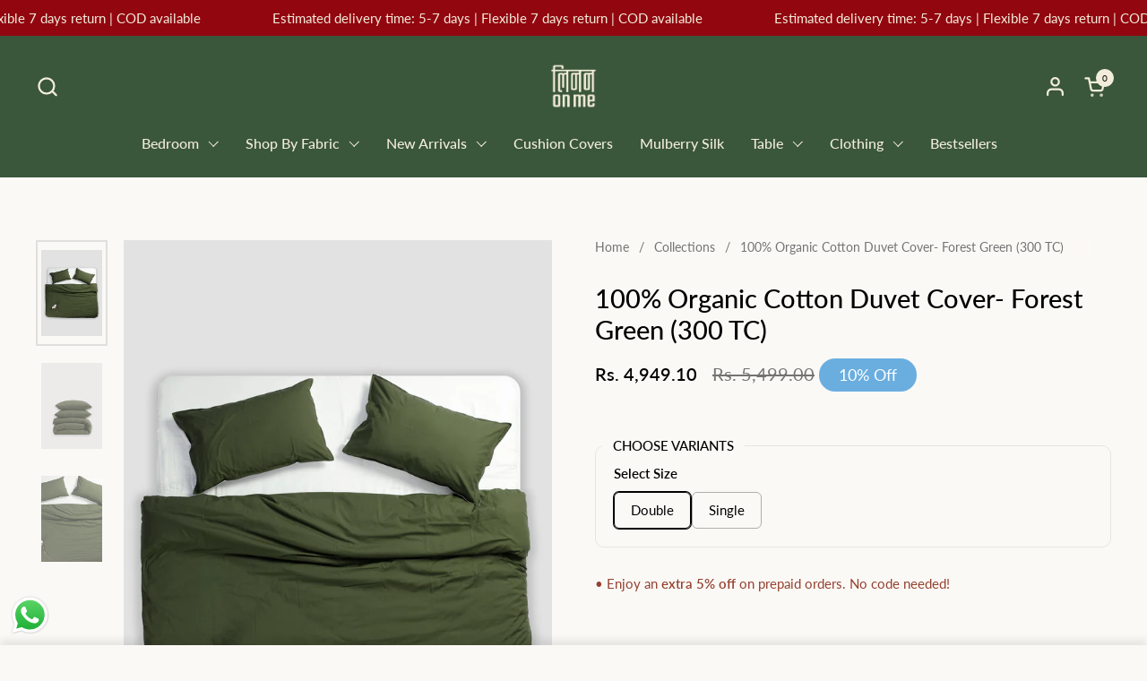

--- FILE ---
content_type: text/html; charset=utf-8
request_url: https://linenonme.com/products/organic-cotton-duvet-cover-forest-green
body_size: 55043
content:
<!doctype html><html id="html" class="no-js" lang="en" dir="ltr">
  <head>
    <!-- ! Yoast SEO -->

    <meta charset="utf-8">
    <meta http-equiv="X-UA-Compatible" content="IE=edge,chrome=1">
    <meta name="viewport" content="width=device-width, initial-scale=1.0, height=device-height, minimum-scale=1.0"><link rel="shortcut icon" href="//linenonme.com/cdn/shop/files/Untitled_dsdca.png?crop=center&height=48&v=1757941254&width=48" type="image/png">
<script type="application/ld+json">
  {
    "@context": "http://schema.org",
    "@type": "Product",
    "name": "100% Organic Cotton Duvet Cover- Forest Green (300 TC)",
    "url": "https:\/\/linenonme.com\/products\/organic-cotton-duvet-cover-forest-green",
    "offers": [{
          "@type" : "Offer","availability" : "http://schema.org/InStock",
          "price" : 4949.1,
          "priceCurrency" : "INR",
          "url" : "https:\/\/linenonme.com\/products\/organic-cotton-duvet-cover-forest-green?variant=47536686006594"
        },
{
          "@type" : "Offer","availability" : "http://schema.org/InStock",
          "price" : 2924.1,
          "priceCurrency" : "INR",
          "url" : "https:\/\/linenonme.com\/products\/organic-cotton-duvet-cover-forest-green?variant=47536686039362"
        }
],
    "brand": {
      "@type": "Brand",
      "name": "Linen On Me"
    },
    "description": "\n\n\n\n\nTransform your bed with our 100% Organic Cotton Percale Duvet Covers, crafted in India for lasting durability and a crisp, luxurious feel that softens over time. Lightweight and breathable, they keep you cool in summer and are built to last for years. Perfect for a refreshing, eco-friendly sleep.\nWhat's Included:\nDouble- 1x Duvet Cover \nSingle- 1x Duvet Cover \n\n\n\n\n\n\n\n\n\n\n\n\n\n\n\n",
    "category": "Duvet Cover",
    "image": {
      "@type": "ImageObject",
      "url": "https:\/\/linenonme.com\/cdn\/shop\/files\/oliveduvet-min_a4b38efa-8ca2-4934-a686-43ce18323e03.jpg?v=1703764885",
      "image": "https:\/\/linenonme.com\/cdn\/shop\/files\/oliveduvet-min_a4b38efa-8ca2-4934-a686-43ce18323e03.jpg?v=1703764885",
      "name": "100% Organic Cotton Duvet Cover- Forest Green (300 TC)",
      "width": "2184",
      "height": "3100"
    }
  }
  </script><link rel="preconnect" href="https://cdn.shopify.com"><link rel="preconnect" href="https://fonts.shopifycdn.com" crossorigin>
<link rel="preload" href="//linenonme.com/cdn/fonts/lato/lato_n5.b2fec044fbe05725e71d90882e5f3b21dae2efbd.woff2" as="font" type="font/woff2" crossorigin><link rel="preload" href="//linenonme.com/cdn/fonts/lato/lato_n4.c3b93d431f0091c8be23185e15c9d1fee1e971c5.woff2" as="font" type="font/woff2" crossorigin>

<style type="text/css">
@font-face {
  font-family: Lato;
  font-weight: 500;
  font-style: normal;
  font-display: swap;
  src: url("//linenonme.com/cdn/fonts/lato/lato_n5.b2fec044fbe05725e71d90882e5f3b21dae2efbd.woff2") format("woff2"),
       url("//linenonme.com/cdn/fonts/lato/lato_n5.f25a9a5c73ff9372e69074488f99e8ac702b5447.woff") format("woff");
}
@font-face {
  font-family: Lato;
  font-weight: 400;
  font-style: normal;
  font-display: swap;
  src: url("//linenonme.com/cdn/fonts/lato/lato_n4.c3b93d431f0091c8be23185e15c9d1fee1e971c5.woff2") format("woff2"),
       url("//linenonme.com/cdn/fonts/lato/lato_n4.d5c00c781efb195594fd2fd4ad04f7882949e327.woff") format("woff");
}
@font-face {
  font-family: Lato;
  font-weight: 500;
  font-style: normal;
  font-display: swap;
  src: url("//linenonme.com/cdn/fonts/lato/lato_n5.b2fec044fbe05725e71d90882e5f3b21dae2efbd.woff2") format("woff2"),
       url("//linenonme.com/cdn/fonts/lato/lato_n5.f25a9a5c73ff9372e69074488f99e8ac702b5447.woff") format("woff");
}
@font-face {
  font-family: Lato;
  font-weight: 600;
  font-style: normal;
  font-display: swap;
  src: url("//linenonme.com/cdn/fonts/lato/lato_n6.38d0e3b23b74a60f769c51d1df73fac96c580d59.woff2") format("woff2"),
       url("//linenonme.com/cdn/fonts/lato/lato_n6.3365366161bdcc36a3f97cfbb23954d8c4bf4079.woff") format("woff");
}



</style>
<style type="text/css">

  :root {

    /* Font variables */

    --font-stack-headings-primary: Lato, sans-serif;
    --font-weight-headings-primary: 500;
    --font-style-headings-primary: normal;

    --font-stack-body-primary: Lato, sans-serif;
    --font-weight-body-primary: 400;--font-weight-body-primary-bold: 600;--font-weight-body-primary-medium: 500;--font-style-body-primary: normal;

    --font-stack-body-secondary: Lato, sans-serif;
    --font-weight-body-secondary: 400;--font-weight-body-secondary-bold: 600;--font-style-body-secondary: normal;

    --font-weight-menu: var(--font-weight-body-primary-medium);
    --font-weight-buttons: var(--font-weight-body-primary-medium);

    --base-headings-primary-size: 35;
    --base-headings-secondary-size: ;
    --base-headings-line: 1.1;
    --base-headings-spacing: 0.0em;

    --base-body-primary-size: 16;
    --base-body-secondary-size: 16;
    --base-body-line: 1.4;

    /* Color variables */

    --color-background-header: #3a563b;
    --color-text-header: #f2edda;
    --color-foreground-header: #000;
    --color-borders-header: rgba(242, 237, 218, 0.15);

    --color-background-main: #fbf9f6;
    --color-secondary-background-main: rgba(0, 0, 0, 0.08);
    --color-third-background-main: rgba(0, 0, 0, 0.04);
    --color-fourth-background-main: rgba(0, 0, 0, 0.02);
    --color-opacity-background-main: rgba(251, 249, 246, 0);
    --color-text-main: #000000;
    --color-foreground-main: #fff;
    --color-secondary-text-main: rgba(0, 0, 0, 0.6);
    --color-borders-main: rgba(0, 0, 0, 0.1);
    --color-background-main-alternate: #ffffff;

    --color-background-product-card: #ffffff;
    --color-background-cart-card: rgba(0,0,0,0);

    --color-background-footer: #3a563b;
    --color-text-footer: #f2edda;
    --color-borders-footer: rgba(242, 237, 218, 0.15);

    --color-borders-forms-primary: rgba(0, 0, 0, 0.3);
    --color-borders-forms-secondary: rgba(0, 0, 0, 0.6);

    /* Borders */

    --border-width-cards: px;
    --border-radius-cards: 0px;
    --border-width-buttons: 1px;
    --border-radius-buttons: 6px;
    --border-width-forms: 1px;
    --border-radius-forms: 6px;
    --border-radius-widgets: 10px;
    --border-radius-product-card: 0px;

    /* Layout */
    
    --theme-max-width: 1360px;
    --grid-gap-original-base: 32px;
    --container-vertical-space-base: 120px;
    --image-fit-padding: 10%;

  }

  .facets--horiz .facets__summary, #main select, .sidebar select {
    background-image: url('data:image/svg+xml;utf8,<svg fill="none" height="7" viewBox="0 0 12 7" width="12" xmlns="http://www.w3.org/2000/svg"><g fill="%23000000"><path d="m1.2334.554688 5.65685 5.656852-.7071.70711-5.656858-5.65686z"/><path d="m11.8252 1.26221-5.65686 5.65685-.70711-.70711 5.65687-5.65685z"/></g></svg>');
  }

  .star-rating__stars {
    background-image: url('data:image/svg+xml;utf8,<svg width="20" height="14" viewBox="0 0 14 13" fill="rgba%280%2C+0%2C+0%2C+0.1%29" xmlns="http://www.w3.org/2000/svg"><path d="m7 0 1.572 4.837h5.085l-4.114 2.99 1.572 4.836L7 9.673l-4.114 2.99 1.571-4.837-4.114-2.99h5.085L7 0Z" stroke="rgba%280%2C+0%2C+0%2C+0.1%29" stroke-width="0"/></svg>');
  }
  .star-rating__stars-active {
    background-image: url('data:image/svg+xml;utf8,<svg width="20" height="13" viewBox="0 0 14 13" fill="none" xmlns="http://www.w3.org/2000/svg"><path d="m7 0 1.572 4.837h5.085l-4.114 2.99 1.572 4.836L7 9.673l-4.114 2.99 1.571-4.837-4.114-2.99h5.085L7 0Z" fill="%23000000" stroke-width="0"/></svg>');
  }

  

</style>

<style id="root-height">
  :root {
    --window-height: 100vh;
  }
</style><link href="//linenonme.com/cdn/shop/t/17/assets/theme.css?v=109573066729217822731755379170" as="style" rel="preload"><link href="//linenonme.com/cdn/shop/t/17/assets/section-header.css?v=141665881608700406071754217059" as="style" rel="preload"><link href="//linenonme.com/cdn/shop/t/17/assets/component-product-item.css?v=69782729951416475721754217048" as="style" rel="preload"><link href="//linenonme.com/cdn/shop/t/17/assets/component-product-variants.css?v=41124787229863836871754217048" as="style" rel="preload"><link href="//linenonme.com/cdn/shop/t/17/assets/section-main-product.css?v=116140763236679374311754217064" as="style" rel="preload"><link href="//linenonme.com/cdn/shop/t/17/assets/theme.css?v=109573066729217822731755379170" rel="stylesheet" type="text/css" media="all" />

    <script>window.performance && window.performance.mark && window.performance.mark('shopify.content_for_header.start');</script><meta name="google-site-verification" content="Xi6d3RWkxrMaxgxEYZJF9fVp_YkxfQxIOd84ZSeuo3w">
<meta id="shopify-digital-wallet" name="shopify-digital-wallet" content="/83193069890/digital_wallets/dialog">
<link rel="alternate" type="application/json+oembed" href="https://linenonme.com/products/organic-cotton-duvet-cover-forest-green.oembed">
<script async="async" src="/checkouts/internal/preloads.js?locale=en-IN"></script>
<script id="shopify-features" type="application/json">{"accessToken":"9bde6a2fc9655af912bbe3c5f8cd2503","betas":["rich-media-storefront-analytics"],"domain":"linenonme.com","predictiveSearch":true,"shopId":83193069890,"locale":"en"}</script>
<script>var Shopify = Shopify || {};
Shopify.shop = "be4670.myshopify.com";
Shopify.locale = "en";
Shopify.currency = {"active":"INR","rate":"1.0"};
Shopify.country = "IN";
Shopify.theme = {"name":"Copy of linenonme \u003c\u003e Catalys","id":180242579778,"schema_name":"Combine","schema_version":"2.4.3","theme_store_id":1826,"role":"main"};
Shopify.theme.handle = "null";
Shopify.theme.style = {"id":null,"handle":null};
Shopify.cdnHost = "linenonme.com/cdn";
Shopify.routes = Shopify.routes || {};
Shopify.routes.root = "/";</script>
<script type="module">!function(o){(o.Shopify=o.Shopify||{}).modules=!0}(window);</script>
<script>!function(o){function n(){var o=[];function n(){o.push(Array.prototype.slice.apply(arguments))}return n.q=o,n}var t=o.Shopify=o.Shopify||{};t.loadFeatures=n(),t.autoloadFeatures=n()}(window);</script>
<script id="shop-js-analytics" type="application/json">{"pageType":"product"}</script>
<script defer="defer" async type="module" src="//linenonme.com/cdn/shopifycloud/shop-js/modules/v2/client.init-shop-cart-sync_BdyHc3Nr.en.esm.js"></script>
<script defer="defer" async type="module" src="//linenonme.com/cdn/shopifycloud/shop-js/modules/v2/chunk.common_Daul8nwZ.esm.js"></script>
<script type="module">
  await import("//linenonme.com/cdn/shopifycloud/shop-js/modules/v2/client.init-shop-cart-sync_BdyHc3Nr.en.esm.js");
await import("//linenonme.com/cdn/shopifycloud/shop-js/modules/v2/chunk.common_Daul8nwZ.esm.js");

  window.Shopify.SignInWithShop?.initShopCartSync?.({"fedCMEnabled":true,"windoidEnabled":true});

</script>
<script>(function() {
  var isLoaded = false;
  function asyncLoad() {
    if (isLoaded) return;
    isLoaded = true;
    var urls = ["https:\/\/sr-cdn.shiprocket.in\/sr-promise\/static\/uc.js?channel_id=4\u0026sr_company_id=1035208\u0026shop=be4670.myshopify.com","https:\/\/tracker.wigzopush.com\/shopify.js?orgtoken=FbmjzrFZSBCpCth2uJRfug\u0026shop=be4670.myshopify.com"];
    for (var i = 0; i < urls.length; i++) {
      var s = document.createElement('script');
      s.type = 'text/javascript';
      s.async = true;
      s.src = urls[i];
      var x = document.getElementsByTagName('script')[0];
      x.parentNode.insertBefore(s, x);
    }
  };
  if(window.attachEvent) {
    window.attachEvent('onload', asyncLoad);
  } else {
    window.addEventListener('load', asyncLoad, false);
  }
})();</script>
<script id="__st">var __st={"a":83193069890,"offset":19800,"reqid":"c9e2d70a-6bfc-4ef6-a30c-e93e1edbd74d-1768939771","pageurl":"linenonme.com\/products\/organic-cotton-duvet-cover-forest-green","u":"d46439073e80","p":"product","rtyp":"product","rid":9009145413954};</script>
<script>window.ShopifyPaypalV4VisibilityTracking = true;</script>
<script id="captcha-bootstrap">!function(){'use strict';const t='contact',e='account',n='new_comment',o=[[t,t],['blogs',n],['comments',n],[t,'customer']],c=[[e,'customer_login'],[e,'guest_login'],[e,'recover_customer_password'],[e,'create_customer']],r=t=>t.map((([t,e])=>`form[action*='/${t}']:not([data-nocaptcha='true']) input[name='form_type'][value='${e}']`)).join(','),a=t=>()=>t?[...document.querySelectorAll(t)].map((t=>t.form)):[];function s(){const t=[...o],e=r(t);return a(e)}const i='password',u='form_key',d=['recaptcha-v3-token','g-recaptcha-response','h-captcha-response',i],f=()=>{try{return window.sessionStorage}catch{return}},m='__shopify_v',_=t=>t.elements[u];function p(t,e,n=!1){try{const o=window.sessionStorage,c=JSON.parse(o.getItem(e)),{data:r}=function(t){const{data:e,action:n}=t;return t[m]||n?{data:e,action:n}:{data:t,action:n}}(c);for(const[e,n]of Object.entries(r))t.elements[e]&&(t.elements[e].value=n);n&&o.removeItem(e)}catch(o){console.error('form repopulation failed',{error:o})}}const l='form_type',E='cptcha';function T(t){t.dataset[E]=!0}const w=window,h=w.document,L='Shopify',v='ce_forms',y='captcha';let A=!1;((t,e)=>{const n=(g='f06e6c50-85a8-45c8-87d0-21a2b65856fe',I='https://cdn.shopify.com/shopifycloud/storefront-forms-hcaptcha/ce_storefront_forms_captcha_hcaptcha.v1.5.2.iife.js',D={infoText:'Protected by hCaptcha',privacyText:'Privacy',termsText:'Terms'},(t,e,n)=>{const o=w[L][v],c=o.bindForm;if(c)return c(t,g,e,D).then(n);var r;o.q.push([[t,g,e,D],n]),r=I,A||(h.body.append(Object.assign(h.createElement('script'),{id:'captcha-provider',async:!0,src:r})),A=!0)});var g,I,D;w[L]=w[L]||{},w[L][v]=w[L][v]||{},w[L][v].q=[],w[L][y]=w[L][y]||{},w[L][y].protect=function(t,e){n(t,void 0,e),T(t)},Object.freeze(w[L][y]),function(t,e,n,w,h,L){const[v,y,A,g]=function(t,e,n){const i=e?o:[],u=t?c:[],d=[...i,...u],f=r(d),m=r(i),_=r(d.filter((([t,e])=>n.includes(e))));return[a(f),a(m),a(_),s()]}(w,h,L),I=t=>{const e=t.target;return e instanceof HTMLFormElement?e:e&&e.form},D=t=>v().includes(t);t.addEventListener('submit',(t=>{const e=I(t);if(!e)return;const n=D(e)&&!e.dataset.hcaptchaBound&&!e.dataset.recaptchaBound,o=_(e),c=g().includes(e)&&(!o||!o.value);(n||c)&&t.preventDefault(),c&&!n&&(function(t){try{if(!f())return;!function(t){const e=f();if(!e)return;const n=_(t);if(!n)return;const o=n.value;o&&e.removeItem(o)}(t);const e=Array.from(Array(32),(()=>Math.random().toString(36)[2])).join('');!function(t,e){_(t)||t.append(Object.assign(document.createElement('input'),{type:'hidden',name:u})),t.elements[u].value=e}(t,e),function(t,e){const n=f();if(!n)return;const o=[...t.querySelectorAll(`input[type='${i}']`)].map((({name:t})=>t)),c=[...d,...o],r={};for(const[a,s]of new FormData(t).entries())c.includes(a)||(r[a]=s);n.setItem(e,JSON.stringify({[m]:1,action:t.action,data:r}))}(t,e)}catch(e){console.error('failed to persist form',e)}}(e),e.submit())}));const S=(t,e)=>{t&&!t.dataset[E]&&(n(t,e.some((e=>e===t))),T(t))};for(const o of['focusin','change'])t.addEventListener(o,(t=>{const e=I(t);D(e)&&S(e,y())}));const B=e.get('form_key'),M=e.get(l),P=B&&M;t.addEventListener('DOMContentLoaded',(()=>{const t=y();if(P)for(const e of t)e.elements[l].value===M&&p(e,B);[...new Set([...A(),...v().filter((t=>'true'===t.dataset.shopifyCaptcha))])].forEach((e=>S(e,t)))}))}(h,new URLSearchParams(w.location.search),n,t,e,['guest_login'])})(!0,!0)}();</script>
<script integrity="sha256-4kQ18oKyAcykRKYeNunJcIwy7WH5gtpwJnB7kiuLZ1E=" data-source-attribution="shopify.loadfeatures" defer="defer" src="//linenonme.com/cdn/shopifycloud/storefront/assets/storefront/load_feature-a0a9edcb.js" crossorigin="anonymous"></script>
<script data-source-attribution="shopify.dynamic_checkout.dynamic.init">var Shopify=Shopify||{};Shopify.PaymentButton=Shopify.PaymentButton||{isStorefrontPortableWallets:!0,init:function(){window.Shopify.PaymentButton.init=function(){};var t=document.createElement("script");t.src="https://linenonme.com/cdn/shopifycloud/portable-wallets/latest/portable-wallets.en.js",t.type="module",document.head.appendChild(t)}};
</script>
<script data-source-attribution="shopify.dynamic_checkout.buyer_consent">
  function portableWalletsHideBuyerConsent(e){var t=document.getElementById("shopify-buyer-consent"),n=document.getElementById("shopify-subscription-policy-button");t&&n&&(t.classList.add("hidden"),t.setAttribute("aria-hidden","true"),n.removeEventListener("click",e))}function portableWalletsShowBuyerConsent(e){var t=document.getElementById("shopify-buyer-consent"),n=document.getElementById("shopify-subscription-policy-button");t&&n&&(t.classList.remove("hidden"),t.removeAttribute("aria-hidden"),n.addEventListener("click",e))}window.Shopify?.PaymentButton&&(window.Shopify.PaymentButton.hideBuyerConsent=portableWalletsHideBuyerConsent,window.Shopify.PaymentButton.showBuyerConsent=portableWalletsShowBuyerConsent);
</script>
<script>
  function portableWalletsCleanup(e){e&&e.src&&console.error("Failed to load portable wallets script "+e.src);var t=document.querySelectorAll("shopify-accelerated-checkout .shopify-payment-button__skeleton, shopify-accelerated-checkout-cart .wallet-cart-button__skeleton"),e=document.getElementById("shopify-buyer-consent");for(let e=0;e<t.length;e++)t[e].remove();e&&e.remove()}function portableWalletsNotLoadedAsModule(e){e instanceof ErrorEvent&&"string"==typeof e.message&&e.message.includes("import.meta")&&"string"==typeof e.filename&&e.filename.includes("portable-wallets")&&(window.removeEventListener("error",portableWalletsNotLoadedAsModule),window.Shopify.PaymentButton.failedToLoad=e,"loading"===document.readyState?document.addEventListener("DOMContentLoaded",window.Shopify.PaymentButton.init):window.Shopify.PaymentButton.init())}window.addEventListener("error",portableWalletsNotLoadedAsModule);
</script>

<script type="module" src="https://linenonme.com/cdn/shopifycloud/portable-wallets/latest/portable-wallets.en.js" onError="portableWalletsCleanup(this)" crossorigin="anonymous"></script>
<script nomodule>
  document.addEventListener("DOMContentLoaded", portableWalletsCleanup);
</script>

<link id="shopify-accelerated-checkout-styles" rel="stylesheet" media="screen" href="https://linenonme.com/cdn/shopifycloud/portable-wallets/latest/accelerated-checkout-backwards-compat.css" crossorigin="anonymous">
<style id="shopify-accelerated-checkout-cart">
        #shopify-buyer-consent {
  margin-top: 1em;
  display: inline-block;
  width: 100%;
}

#shopify-buyer-consent.hidden {
  display: none;
}

#shopify-subscription-policy-button {
  background: none;
  border: none;
  padding: 0;
  text-decoration: underline;
  font-size: inherit;
  cursor: pointer;
}

#shopify-subscription-policy-button::before {
  box-shadow: none;
}

      </style>

<script>window.performance && window.performance.mark && window.performance.mark('shopify.content_for_header.end');</script>

    <script>
      /* js helpers */
      const debounce = (fn, wait) => {
        let t;
        return (...args) => {
          clearTimeout(t);
          t = setTimeout(() => fn.apply(this, args), wait);
        };
      };
      window.KEYCODES = {
        TAB: 9,
        ESC: 27,
        DOWN: 40,
        RIGHT: 39,
        UP: 38,
        LEFT: 37,
        RETURN: 13,
      };

      /* background image sizes */
      const rbi = [];
      const rbiSetSize = (img) => {
        if (img.offsetWidth / img.dataset.ratio < img.offsetHeight) {
          img.setAttribute('sizes', `${Math.ceil(img.offsetHeight * img.dataset.ratio)}px`);
        } else {
          img.setAttribute('sizes', `${Math.ceil(img.offsetWidth)}px`);
        }
      };
      window.addEventListener(
        'resize',
        debounce(() => {
          for (let img of rbi) {
            rbiSetSize(img);
          }
        }, 250)
      );

      /* lazy looad images reveal effect */
      const imageReveal = new IntersectionObserver(
        (entries, observer) => {
          entries.forEach((entry) => {
            if (entry.isIntersecting) {
              setTimeout(() => {
                entry.target.classList.remove('lazy-image--to-reveal');
              }, 500);
              entry.target.classList.add('lazy-image--revealed');
              observer.unobserve(entry.target);
            }
          });
        },
        { rootMargin: '20px 0px 0px 0px' }
      );
    </script><noscript>
      <link rel="stylesheet" href="//linenonme.com/cdn/shop/t/17/assets/theme-noscript.css?v=38102435459277827451754217069">
    </noscript>

    <script type="text/javascript">
      (function (c, l, a, r, i, t, y) {
        c[a] =
          c[a] ||
          function () {
            (c[a].q = c[a].q || []).push(arguments);
          };
        t = l.createElement(r);
        t.async = 1;
        t.src = 'https://www.clarity.ms/tag/' + i;
        y = l.getElementsByTagName(r)[0];
        y.parentNode.insertBefore(t, y);
      })(window, document, 'clarity', 'script', 'owvuqvf6mh');
    </script>
    <script type="application/javascript">
checkoutBuyer = "https://fastrr-boost-ui.pickrr.com/";
</script>
<input type="hidden" value="linenonme.com" id="sellerDomain"/>
<link rel="stylesheet" href="https://fastrr-boost-ui.pickrr.com/assets/styles/shopify.css">
<script src="https://fastrr-boost-ui.pickrr.com/assets/js/channels/shopify.js" defer></script>
<script src="https://fastrr-boost-ui.pickrr.com/assets/js/channels/shiprocketMarketing.js"></script>
<input type="hidden" value="rz" id="template"/>
<!-- <input type="hidden" value="percent" id="discountType"/>
<input type="hidden" value="5" id="discValue"/>
<input type="hidden" id="template" value="custom-text" />
<input type="hidden" id="customText" value="Buy Now - COD Available"/> -->
<style>	
  .sr-headless-checkout {
    font-family: inherit;
    font-size: 16px;
    font-weight: 600;
    border-radius: 10px;
    height: 50px;
    letter-spacing: 1px;
    background-color:rgb(0, 0, 0);
    color:white!important;
    margin-top:0px!important;
    margin-bottom:0px!important;
     }

  .sr-powered-by {
    position: absolute;
    right: 17px;
  }
  .shopify-payment-button__button.shopify-payment-button__button--unbranded{
    display:none!important;
  }
/* .sr-discount-label{
  font-size:0px !important;
}
 .sr-discount-label:before{
    content:"EXTRA 5% OFF on PERFUMES";
    font-size: 9px;
    color: #000;
    text-transform: none;
    top: -8px;
    left: 6px;
    background-color: #53FF73;
    border-radius: 3px;
    padding: 0 10px;
} */
</style>



    
  <!-- BEGIN app block: shopify://apps/instafeed/blocks/head-block/c447db20-095d-4a10-9725-b5977662c9d5 --><link rel="preconnect" href="https://cdn.nfcube.com/">
<link rel="preconnect" href="https://scontent.cdninstagram.com/">


  <script>
    document.addEventListener('DOMContentLoaded', function () {
      let instafeedScript = document.createElement('script');

      
        instafeedScript.src = 'https://cdn.nfcube.com/instafeed-b36b5215fbf317be77dda4e178404a6a.js';
      

      document.body.appendChild(instafeedScript);
    });
  </script>





<!-- END app block --><!-- BEGIN app block: shopify://apps/judge-me-reviews/blocks/judgeme_core/61ccd3b1-a9f2-4160-9fe9-4fec8413e5d8 --><!-- Start of Judge.me Core -->






<link rel="dns-prefetch" href="https://cdnwidget.judge.me">
<link rel="dns-prefetch" href="https://cdn.judge.me">
<link rel="dns-prefetch" href="https://cdn1.judge.me">
<link rel="dns-prefetch" href="https://api.judge.me">

<script data-cfasync='false' class='jdgm-settings-script'>window.jdgmSettings={"pagination":5,"disable_web_reviews":false,"badge_no_review_text":"No reviews","badge_n_reviews_text":"{{ n }} review/reviews","badge_star_color":"#EBBF20","hide_badge_preview_if_no_reviews":true,"badge_hide_text":false,"enforce_center_preview_badge":false,"widget_title":"Customer Reviews","widget_open_form_text":"Write a review","widget_close_form_text":"Cancel review","widget_refresh_page_text":"Refresh page","widget_summary_text":"Based on {{ number_of_reviews }} review/reviews","widget_no_review_text":"Be the first to write a review","widget_name_field_text":"Display name","widget_verified_name_field_text":"Verified Name (public)","widget_name_placeholder_text":"Display name","widget_required_field_error_text":"This field is required.","widget_email_field_text":"Email address","widget_verified_email_field_text":"Verified Email (private, can not be edited)","widget_email_placeholder_text":"Your email address","widget_email_field_error_text":"Please enter a valid email address.","widget_rating_field_text":"Rating","widget_review_title_field_text":"Review Title","widget_review_title_placeholder_text":"Give your review a title","widget_review_body_field_text":"Review content","widget_review_body_placeholder_text":"Start writing here...","widget_pictures_field_text":"Picture/Video (optional)","widget_submit_review_text":"Submit Review","widget_submit_verified_review_text":"Submit Verified Review","widget_submit_success_msg_with_auto_publish":"Thank you! Please refresh the page in a few moments to see your review. You can remove or edit your review by logging into \u003ca href='https://judge.me/login' target='_blank' rel='nofollow noopener'\u003eJudge.me\u003c/a\u003e","widget_submit_success_msg_no_auto_publish":"Thank you! Your review will be published as soon as it is approved by the shop admin. You can remove or edit your review by logging into \u003ca href='https://judge.me/login' target='_blank' rel='nofollow noopener'\u003eJudge.me\u003c/a\u003e","widget_show_default_reviews_out_of_total_text":"Showing {{ n_reviews_shown }} out of {{ n_reviews }} reviews.","widget_show_all_link_text":"Show all","widget_show_less_link_text":"Show less","widget_author_said_text":"{{ reviewer_name }} said:","widget_days_text":"{{ n }} days ago","widget_weeks_text":"{{ n }} week/weeks ago","widget_months_text":"{{ n }} month/months ago","widget_years_text":"{{ n }} year/years ago","widget_yesterday_text":"Yesterday","widget_today_text":"Today","widget_replied_text":"\u003e\u003e {{ shop_name }} replied:","widget_read_more_text":"Read more","widget_reviewer_name_as_initial":"","widget_rating_filter_color":"","widget_rating_filter_see_all_text":"See all reviews","widget_sorting_most_recent_text":"Most Recent","widget_sorting_highest_rating_text":"Highest Rating","widget_sorting_lowest_rating_text":"Lowest Rating","widget_sorting_with_pictures_text":"Only Pictures","widget_sorting_most_helpful_text":"Most Helpful","widget_open_question_form_text":"Ask a question","widget_reviews_subtab_text":"Reviews","widget_questions_subtab_text":"Questions","widget_question_label_text":"Question","widget_answer_label_text":"Answer","widget_question_placeholder_text":"Write your question here","widget_submit_question_text":"Submit Question","widget_question_submit_success_text":"Thank you for your question! We will notify you once it gets answered.","widget_star_color":"#EBBF20","verified_badge_text":"Verified","verified_badge_bg_color":"","verified_badge_text_color":"","verified_badge_placement":"left-of-reviewer-name","widget_review_max_height":"","widget_hide_border":false,"widget_social_share":false,"widget_thumb":false,"widget_review_location_show":false,"widget_location_format":"","all_reviews_include_out_of_store_products":true,"all_reviews_out_of_store_text":"(out of store)","all_reviews_pagination":100,"all_reviews_product_name_prefix_text":"about","enable_review_pictures":true,"enable_question_anwser":false,"widget_theme":"","review_date_format":"mm/dd/yyyy","default_sort_method":"most-recent","widget_product_reviews_subtab_text":"Product Reviews","widget_shop_reviews_subtab_text":"Shop Reviews","widget_other_products_reviews_text":"Reviews for other products","widget_store_reviews_subtab_text":"Store reviews","widget_no_store_reviews_text":"This store hasn't received any reviews yet","widget_web_restriction_product_reviews_text":"This product hasn't received any reviews yet","widget_no_items_text":"No items found","widget_show_more_text":"Show more","widget_write_a_store_review_text":"Write a Store Review","widget_other_languages_heading":"Reviews in Other Languages","widget_translate_review_text":"Translate review to {{ language }}","widget_translating_review_text":"Translating...","widget_show_original_translation_text":"Show original ({{ language }})","widget_translate_review_failed_text":"Review couldn't be translated.","widget_translate_review_retry_text":"Retry","widget_translate_review_try_again_later_text":"Try again later","show_product_url_for_grouped_product":false,"widget_sorting_pictures_first_text":"Pictures First","show_pictures_on_all_rev_page_mobile":false,"show_pictures_on_all_rev_page_desktop":false,"floating_tab_hide_mobile_install_preference":false,"floating_tab_button_name":"★ Reviews","floating_tab_title":"Let customers speak for us","floating_tab_button_color":"","floating_tab_button_background_color":"","floating_tab_url":"","floating_tab_url_enabled":false,"floating_tab_tab_style":"text","all_reviews_text_badge_text":"Customers rate us {{ shop.metafields.judgeme.all_reviews_rating | round: 1 }}/5 based on {{ shop.metafields.judgeme.all_reviews_count }} reviews.","all_reviews_text_badge_text_branded_style":"{{ shop.metafields.judgeme.all_reviews_rating | round: 1 }} out of 5 stars based on {{ shop.metafields.judgeme.all_reviews_count }} reviews","is_all_reviews_text_badge_a_link":false,"show_stars_for_all_reviews_text_badge":false,"all_reviews_text_badge_url":"","all_reviews_text_style":"branded","all_reviews_text_color_style":"judgeme_brand_color","all_reviews_text_color":"#108474","all_reviews_text_show_jm_brand":true,"featured_carousel_show_header":true,"featured_carousel_title":"Let customers speak for us","testimonials_carousel_title":"Customers are saying","videos_carousel_title":"Real customer stories","cards_carousel_title":"Customers are saying","featured_carousel_count_text":"from {{ n }} reviews","featured_carousel_add_link_to_all_reviews_page":false,"featured_carousel_url":"","featured_carousel_show_images":true,"featured_carousel_autoslide_interval":5,"featured_carousel_arrows_on_the_sides":false,"featured_carousel_height":250,"featured_carousel_width":80,"featured_carousel_image_size":0,"featured_carousel_image_height":250,"featured_carousel_arrow_color":"#eeeeee","verified_count_badge_style":"branded","verified_count_badge_orientation":"horizontal","verified_count_badge_color_style":"judgeme_brand_color","verified_count_badge_color":"#108474","is_verified_count_badge_a_link":false,"verified_count_badge_url":"","verified_count_badge_show_jm_brand":true,"widget_rating_preset_default":5,"widget_first_sub_tab":"product-reviews","widget_show_histogram":true,"widget_histogram_use_custom_color":false,"widget_pagination_use_custom_color":false,"widget_star_use_custom_color":false,"widget_verified_badge_use_custom_color":false,"widget_write_review_use_custom_color":false,"picture_reminder_submit_button":"Upload Pictures","enable_review_videos":true,"mute_video_by_default":false,"widget_sorting_videos_first_text":"Videos First","widget_review_pending_text":"Pending","featured_carousel_items_for_large_screen":3,"social_share_options_order":"Facebook,Twitter","remove_microdata_snippet":true,"disable_json_ld":false,"enable_json_ld_products":false,"preview_badge_show_question_text":false,"preview_badge_no_question_text":"No questions","preview_badge_n_question_text":"{{ number_of_questions }} question/questions","qa_badge_show_icon":false,"qa_badge_position":"same-row","remove_judgeme_branding":false,"widget_add_search_bar":false,"widget_search_bar_placeholder":"Search","widget_sorting_verified_only_text":"Verified only","featured_carousel_theme":"default","featured_carousel_show_rating":true,"featured_carousel_show_title":true,"featured_carousel_show_body":true,"featured_carousel_show_date":false,"featured_carousel_show_reviewer":true,"featured_carousel_show_product":false,"featured_carousel_header_background_color":"#108474","featured_carousel_header_text_color":"#ffffff","featured_carousel_name_product_separator":"reviewed","featured_carousel_full_star_background":"#108474","featured_carousel_empty_star_background":"#dadada","featured_carousel_vertical_theme_background":"#f9fafb","featured_carousel_verified_badge_enable":true,"featured_carousel_verified_badge_color":"#108474","featured_carousel_border_style":"round","featured_carousel_review_line_length_limit":3,"featured_carousel_more_reviews_button_text":"Read more reviews","featured_carousel_view_product_button_text":"View product","all_reviews_page_load_reviews_on":"scroll","all_reviews_page_load_more_text":"Load More Reviews","disable_fb_tab_reviews":false,"enable_ajax_cdn_cache":false,"widget_public_name_text":"displayed publicly like","default_reviewer_name":"John Smith","default_reviewer_name_has_non_latin":true,"widget_reviewer_anonymous":"Anonymous","medals_widget_title":"Judge.me Review Medals","medals_widget_background_color":"#f9fafb","medals_widget_position":"footer_all_pages","medals_widget_border_color":"#f9fafb","medals_widget_verified_text_position":"left","medals_widget_use_monochromatic_version":false,"medals_widget_elements_color":"#108474","show_reviewer_avatar":true,"widget_invalid_yt_video_url_error_text":"Not a YouTube video URL","widget_max_length_field_error_text":"Please enter no more than {0} characters.","widget_show_country_flag":false,"widget_show_collected_via_shop_app":true,"widget_verified_by_shop_badge_style":"light","widget_verified_by_shop_text":"Verified by Shop","widget_show_photo_gallery":true,"widget_load_with_code_splitting":true,"widget_ugc_install_preference":false,"widget_ugc_title":"Made by us, Shared by you","widget_ugc_subtitle":"Tag us to see your picture featured in our page","widget_ugc_arrows_color":"#ffffff","widget_ugc_primary_button_text":"Buy Now","widget_ugc_primary_button_background_color":"#108474","widget_ugc_primary_button_text_color":"#ffffff","widget_ugc_primary_button_border_width":"0","widget_ugc_primary_button_border_style":"none","widget_ugc_primary_button_border_color":"#108474","widget_ugc_primary_button_border_radius":"25","widget_ugc_secondary_button_text":"Load More","widget_ugc_secondary_button_background_color":"#ffffff","widget_ugc_secondary_button_text_color":"#108474","widget_ugc_secondary_button_border_width":"2","widget_ugc_secondary_button_border_style":"solid","widget_ugc_secondary_button_border_color":"#108474","widget_ugc_secondary_button_border_radius":"25","widget_ugc_reviews_button_text":"View Reviews","widget_ugc_reviews_button_background_color":"#ffffff","widget_ugc_reviews_button_text_color":"#108474","widget_ugc_reviews_button_border_width":"2","widget_ugc_reviews_button_border_style":"solid","widget_ugc_reviews_button_border_color":"#108474","widget_ugc_reviews_button_border_radius":"25","widget_ugc_reviews_button_link_to":"judgeme-reviews-page","widget_ugc_show_post_date":true,"widget_ugc_max_width":"800","widget_rating_metafield_value_type":true,"widget_primary_color":"#EBBF20","widget_enable_secondary_color":true,"widget_secondary_color":"#F8EEE5","widget_summary_average_rating_text":"{{ average_rating }} out of 5","widget_media_grid_title":"Customer photos \u0026 videos","widget_media_grid_see_more_text":"See more","widget_round_style":false,"widget_show_product_medals":false,"widget_verified_by_judgeme_text":"Verified by Judge.me","widget_show_store_medals":true,"widget_verified_by_judgeme_text_in_store_medals":"Verified by Judge.me","widget_media_field_exceed_quantity_message":"Sorry, we can only accept {{ max_media }} for one review.","widget_media_field_exceed_limit_message":"{{ file_name }} is too large, please select a {{ media_type }} less than {{ size_limit }}MB.","widget_review_submitted_text":"Review Submitted!","widget_question_submitted_text":"Question Submitted!","widget_close_form_text_question":"Cancel","widget_write_your_answer_here_text":"Write your answer here","widget_enabled_branded_link":true,"widget_show_collected_by_judgeme":true,"widget_reviewer_name_color":"","widget_write_review_text_color":"","widget_write_review_bg_color":"","widget_collected_by_judgeme_text":"collected by Judge.me","widget_pagination_type":"standard","widget_load_more_text":"Load More","widget_load_more_color":"#108474","widget_full_review_text":"Full Review","widget_read_more_reviews_text":"Read More Reviews","widget_read_questions_text":"Read Questions","widget_questions_and_answers_text":"Questions \u0026 Answers","widget_verified_by_text":"Verified by","widget_verified_text":"Verified","widget_number_of_reviews_text":"{{ number_of_reviews }} reviews","widget_back_button_text":"Back","widget_next_button_text":"Next","widget_custom_forms_filter_button":"Filters","custom_forms_style":"horizontal","widget_show_review_information":false,"how_reviews_are_collected":"How reviews are collected?","widget_show_review_keywords":false,"widget_gdpr_statement":"How we use your data: We'll only contact you about the review you left, and only if necessary. By submitting your review, you agree to Judge.me's \u003ca href='https://judge.me/terms' target='_blank' rel='nofollow noopener'\u003eterms\u003c/a\u003e, \u003ca href='https://judge.me/privacy' target='_blank' rel='nofollow noopener'\u003eprivacy\u003c/a\u003e and \u003ca href='https://judge.me/content-policy' target='_blank' rel='nofollow noopener'\u003econtent\u003c/a\u003e policies.","widget_multilingual_sorting_enabled":false,"widget_translate_review_content_enabled":false,"widget_translate_review_content_method":"manual","popup_widget_review_selection":"automatically_with_pictures","popup_widget_round_border_style":true,"popup_widget_show_title":true,"popup_widget_show_body":true,"popup_widget_show_reviewer":false,"popup_widget_show_product":true,"popup_widget_show_pictures":true,"popup_widget_use_review_picture":true,"popup_widget_show_on_home_page":true,"popup_widget_show_on_product_page":true,"popup_widget_show_on_collection_page":true,"popup_widget_show_on_cart_page":true,"popup_widget_position":"bottom_left","popup_widget_first_review_delay":5,"popup_widget_duration":5,"popup_widget_interval":5,"popup_widget_review_count":5,"popup_widget_hide_on_mobile":true,"review_snippet_widget_round_border_style":true,"review_snippet_widget_card_color":"#FFFFFF","review_snippet_widget_slider_arrows_background_color":"#FFFFFF","review_snippet_widget_slider_arrows_color":"#000000","review_snippet_widget_star_color":"#108474","show_product_variant":false,"all_reviews_product_variant_label_text":"Variant: ","widget_show_verified_branding":true,"widget_ai_summary_title":"Customers say","widget_ai_summary_disclaimer":"AI-powered review summary based on recent customer reviews","widget_show_ai_summary":false,"widget_show_ai_summary_bg":false,"widget_show_review_title_input":true,"redirect_reviewers_invited_via_email":"review_widget","request_store_review_after_product_review":false,"request_review_other_products_in_order":false,"review_form_color_scheme":"default","review_form_corner_style":"square","review_form_star_color":{},"review_form_text_color":"#333333","review_form_background_color":"#ffffff","review_form_field_background_color":"#fafafa","review_form_button_color":{},"review_form_button_text_color":"#ffffff","review_form_modal_overlay_color":"#000000","review_content_screen_title_text":"How would you rate this product?","review_content_introduction_text":"We would love it if you would share a bit about your experience.","store_review_form_title_text":"How would you rate this store?","store_review_form_introduction_text":"We would love it if you would share a bit about your experience.","show_review_guidance_text":true,"one_star_review_guidance_text":"Poor","five_star_review_guidance_text":"Great","customer_information_screen_title_text":"About you","customer_information_introduction_text":"Please tell us more about you.","custom_questions_screen_title_text":"Your experience in more detail","custom_questions_introduction_text":"Here are a few questions to help us understand more about your experience.","review_submitted_screen_title_text":"Thanks for your review!","review_submitted_screen_thank_you_text":"We are processing it and it will appear on the store soon.","review_submitted_screen_email_verification_text":"Please confirm your email by clicking the link we just sent you. This helps us keep reviews authentic.","review_submitted_request_store_review_text":"Would you like to share your experience of shopping with us?","review_submitted_review_other_products_text":"Would you like to review these products?","store_review_screen_title_text":"Would you like to share your experience of shopping with us?","store_review_introduction_text":"We value your feedback and use it to improve. Please share any thoughts or suggestions you have.","reviewer_media_screen_title_picture_text":"Share a picture","reviewer_media_introduction_picture_text":"Upload a photo to support your review.","reviewer_media_screen_title_video_text":"Share a video","reviewer_media_introduction_video_text":"Upload a video to support your review.","reviewer_media_screen_title_picture_or_video_text":"Share a picture or video","reviewer_media_introduction_picture_or_video_text":"Upload a photo or video to support your review.","reviewer_media_youtube_url_text":"Paste your Youtube URL here","advanced_settings_next_step_button_text":"Next","advanced_settings_close_review_button_text":"Close","modal_write_review_flow":false,"write_review_flow_required_text":"Required","write_review_flow_privacy_message_text":"We respect your privacy.","write_review_flow_anonymous_text":"Post review as anonymous","write_review_flow_visibility_text":"This won't be visible to other customers.","write_review_flow_multiple_selection_help_text":"Select as many as you like","write_review_flow_single_selection_help_text":"Select one option","write_review_flow_required_field_error_text":"This field is required","write_review_flow_invalid_email_error_text":"Please enter a valid email address","write_review_flow_max_length_error_text":"Max. {{ max_length }} characters.","write_review_flow_media_upload_text":"\u003cb\u003eClick to upload\u003c/b\u003e or drag and drop","write_review_flow_gdpr_statement":"We'll only contact you about your review if necessary. By submitting your review, you agree to our \u003ca href='https://judge.me/terms' target='_blank' rel='nofollow noopener'\u003eterms and conditions\u003c/a\u003e and \u003ca href='https://judge.me/privacy' target='_blank' rel='nofollow noopener'\u003eprivacy policy\u003c/a\u003e.","rating_only_reviews_enabled":false,"show_negative_reviews_help_screen":false,"new_review_flow_help_screen_rating_threshold":3,"negative_review_resolution_screen_title_text":"Tell us more","negative_review_resolution_text":"Your experience matters to us. If there were issues with your purchase, we're here to help. Feel free to reach out to us, we'd love the opportunity to make things right.","negative_review_resolution_button_text":"Contact us","negative_review_resolution_proceed_with_review_text":"Leave a review","negative_review_resolution_subject":"Issue with purchase from {{ shop_name }}.{{ order_name }}","preview_badge_collection_page_install_status":false,"widget_review_custom_css":"","preview_badge_custom_css":"","preview_badge_stars_count":"5-stars","featured_carousel_custom_css":"","floating_tab_custom_css":"","all_reviews_widget_custom_css":"","medals_widget_custom_css":"","verified_badge_custom_css":"","all_reviews_text_custom_css":"","transparency_badges_collected_via_store_invite":false,"transparency_badges_from_another_provider":false,"transparency_badges_collected_from_store_visitor":false,"transparency_badges_collected_by_verified_review_provider":false,"transparency_badges_earned_reward":false,"transparency_badges_collected_via_store_invite_text":"Review collected via store invitation","transparency_badges_from_another_provider_text":"Review collected from another provider","transparency_badges_collected_from_store_visitor_text":"Review collected from a store visitor","transparency_badges_written_in_google_text":"Review written in Google","transparency_badges_written_in_etsy_text":"Review written in Etsy","transparency_badges_written_in_shop_app_text":"Review written in Shop App","transparency_badges_earned_reward_text":"Review earned a reward for future purchase","product_review_widget_per_page":10,"widget_store_review_label_text":"Review about the store","checkout_comment_extension_title_on_product_page":"Customer Comments","checkout_comment_extension_num_latest_comment_show":5,"checkout_comment_extension_format":"name_and_timestamp","checkout_comment_customer_name":"last_initial","checkout_comment_comment_notification":true,"preview_badge_collection_page_install_preference":false,"preview_badge_home_page_install_preference":false,"preview_badge_product_page_install_preference":false,"review_widget_install_preference":"","review_carousel_install_preference":false,"floating_reviews_tab_install_preference":"none","verified_reviews_count_badge_install_preference":false,"all_reviews_text_install_preference":false,"review_widget_best_location":false,"judgeme_medals_install_preference":false,"review_widget_revamp_enabled":false,"review_widget_qna_enabled":false,"review_widget_header_theme":"minimal","review_widget_widget_title_enabled":true,"review_widget_header_text_size":"medium","review_widget_header_text_weight":"regular","review_widget_average_rating_style":"compact","review_widget_bar_chart_enabled":true,"review_widget_bar_chart_type":"numbers","review_widget_bar_chart_style":"standard","review_widget_expanded_media_gallery_enabled":false,"review_widget_reviews_section_theme":"standard","review_widget_image_style":"thumbnails","review_widget_review_image_ratio":"square","review_widget_stars_size":"medium","review_widget_verified_badge":"standard_text","review_widget_review_title_text_size":"medium","review_widget_review_text_size":"medium","review_widget_review_text_length":"medium","review_widget_number_of_columns_desktop":3,"review_widget_carousel_transition_speed":5,"review_widget_custom_questions_answers_display":"always","review_widget_button_text_color":"#FFFFFF","review_widget_text_color":"#000000","review_widget_lighter_text_color":"#7B7B7B","review_widget_corner_styling":"soft","review_widget_review_word_singular":"review","review_widget_review_word_plural":"reviews","review_widget_voting_label":"Helpful?","review_widget_shop_reply_label":"Reply from {{ shop_name }}:","review_widget_filters_title":"Filters","qna_widget_question_word_singular":"Question","qna_widget_question_word_plural":"Questions","qna_widget_answer_reply_label":"Answer from {{ answerer_name }}:","qna_content_screen_title_text":"Ask a question about this product","qna_widget_question_required_field_error_text":"Please enter your question.","qna_widget_flow_gdpr_statement":"We'll only contact you about your question if necessary. By submitting your question, you agree to our \u003ca href='https://judge.me/terms' target='_blank' rel='nofollow noopener'\u003eterms and conditions\u003c/a\u003e and \u003ca href='https://judge.me/privacy' target='_blank' rel='nofollow noopener'\u003eprivacy policy\u003c/a\u003e.","qna_widget_question_submitted_text":"Thanks for your question!","qna_widget_close_form_text_question":"Close","qna_widget_question_submit_success_text":"We’ll notify you by email when your question is answered.","all_reviews_widget_v2025_enabled":false,"all_reviews_widget_v2025_header_theme":"default","all_reviews_widget_v2025_widget_title_enabled":true,"all_reviews_widget_v2025_header_text_size":"medium","all_reviews_widget_v2025_header_text_weight":"regular","all_reviews_widget_v2025_average_rating_style":"compact","all_reviews_widget_v2025_bar_chart_enabled":true,"all_reviews_widget_v2025_bar_chart_type":"numbers","all_reviews_widget_v2025_bar_chart_style":"standard","all_reviews_widget_v2025_expanded_media_gallery_enabled":false,"all_reviews_widget_v2025_show_store_medals":true,"all_reviews_widget_v2025_show_photo_gallery":true,"all_reviews_widget_v2025_show_review_keywords":false,"all_reviews_widget_v2025_show_ai_summary":false,"all_reviews_widget_v2025_show_ai_summary_bg":false,"all_reviews_widget_v2025_add_search_bar":false,"all_reviews_widget_v2025_default_sort_method":"most-recent","all_reviews_widget_v2025_reviews_per_page":10,"all_reviews_widget_v2025_reviews_section_theme":"default","all_reviews_widget_v2025_image_style":"thumbnails","all_reviews_widget_v2025_review_image_ratio":"square","all_reviews_widget_v2025_stars_size":"medium","all_reviews_widget_v2025_verified_badge":"bold_badge","all_reviews_widget_v2025_review_title_text_size":"medium","all_reviews_widget_v2025_review_text_size":"medium","all_reviews_widget_v2025_review_text_length":"medium","all_reviews_widget_v2025_number_of_columns_desktop":3,"all_reviews_widget_v2025_carousel_transition_speed":5,"all_reviews_widget_v2025_custom_questions_answers_display":"always","all_reviews_widget_v2025_show_product_variant":false,"all_reviews_widget_v2025_show_reviewer_avatar":true,"all_reviews_widget_v2025_reviewer_name_as_initial":"","all_reviews_widget_v2025_review_location_show":false,"all_reviews_widget_v2025_location_format":"","all_reviews_widget_v2025_show_country_flag":false,"all_reviews_widget_v2025_verified_by_shop_badge_style":"light","all_reviews_widget_v2025_social_share":false,"all_reviews_widget_v2025_social_share_options_order":"Facebook,Twitter,LinkedIn,Pinterest","all_reviews_widget_v2025_pagination_type":"standard","all_reviews_widget_v2025_button_text_color":"#FFFFFF","all_reviews_widget_v2025_text_color":"#000000","all_reviews_widget_v2025_lighter_text_color":"#7B7B7B","all_reviews_widget_v2025_corner_styling":"soft","all_reviews_widget_v2025_title":"Customer reviews","all_reviews_widget_v2025_ai_summary_title":"Customers say about this store","all_reviews_widget_v2025_no_review_text":"Be the first to write a review","platform":"shopify","branding_url":"https://app.judge.me/reviews","branding_text":"Powered by Judge.me","locale":"en","reply_name":"Linen on me","widget_version":"3.0","footer":true,"autopublish":false,"review_dates":false,"enable_custom_form":false,"shop_locale":"en","enable_multi_locales_translations":false,"show_review_title_input":true,"review_verification_email_status":"always","can_be_branded":false,"reply_name_text":"Linen on me"};</script> <style class='jdgm-settings-style'>.jdgm-xx{left:0}:root{--jdgm-primary-color: #EBBF20;--jdgm-secondary-color: #F8EEE5;--jdgm-star-color: #EBBF20;--jdgm-write-review-text-color: white;--jdgm-write-review-bg-color: #EBBF20;--jdgm-paginate-color: #EBBF20;--jdgm-border-radius: 0;--jdgm-reviewer-name-color: #EBBF20}.jdgm-histogram__bar-content{background-color:#EBBF20}.jdgm-rev[data-verified-buyer=true] .jdgm-rev__icon.jdgm-rev__icon:after,.jdgm-rev__buyer-badge.jdgm-rev__buyer-badge{color:white;background-color:#EBBF20}.jdgm-review-widget--small .jdgm-gallery.jdgm-gallery .jdgm-gallery__thumbnail-link:nth-child(8) .jdgm-gallery__thumbnail-wrapper.jdgm-gallery__thumbnail-wrapper:before{content:"See more"}@media only screen and (min-width: 768px){.jdgm-gallery.jdgm-gallery .jdgm-gallery__thumbnail-link:nth-child(8) .jdgm-gallery__thumbnail-wrapper.jdgm-gallery__thumbnail-wrapper:before{content:"See more"}}.jdgm-preview-badge .jdgm-star.jdgm-star{color:#EBBF20}.jdgm-prev-badge[data-average-rating='0.00']{display:none !important}.jdgm-rev .jdgm-rev__timestamp,.jdgm-quest .jdgm-rev__timestamp,.jdgm-carousel-item__timestamp{display:none !important}.jdgm-author-all-initials{display:none !important}.jdgm-author-last-initial{display:none !important}.jdgm-rev-widg__title{visibility:hidden}.jdgm-rev-widg__summary-text{visibility:hidden}.jdgm-prev-badge__text{visibility:hidden}.jdgm-rev__prod-link-prefix:before{content:'about'}.jdgm-rev__variant-label:before{content:'Variant: '}.jdgm-rev__out-of-store-text:before{content:'(out of store)'}@media only screen and (min-width: 768px){.jdgm-rev__pics .jdgm-rev_all-rev-page-picture-separator,.jdgm-rev__pics .jdgm-rev__product-picture{display:none}}@media only screen and (max-width: 768px){.jdgm-rev__pics .jdgm-rev_all-rev-page-picture-separator,.jdgm-rev__pics .jdgm-rev__product-picture{display:none}}.jdgm-preview-badge[data-template="product"]{display:none !important}.jdgm-preview-badge[data-template="collection"]{display:none !important}.jdgm-preview-badge[data-template="index"]{display:none !important}.jdgm-review-widget[data-from-snippet="true"]{display:none !important}.jdgm-verified-count-badget[data-from-snippet="true"]{display:none !important}.jdgm-carousel-wrapper[data-from-snippet="true"]{display:none !important}.jdgm-all-reviews-text[data-from-snippet="true"]{display:none !important}.jdgm-medals-section[data-from-snippet="true"]{display:none !important}.jdgm-ugc-media-wrapper[data-from-snippet="true"]{display:none !important}.jdgm-rev__transparency-badge[data-badge-type="review_collected_via_store_invitation"]{display:none !important}.jdgm-rev__transparency-badge[data-badge-type="review_collected_from_another_provider"]{display:none !important}.jdgm-rev__transparency-badge[data-badge-type="review_collected_from_store_visitor"]{display:none !important}.jdgm-rev__transparency-badge[data-badge-type="review_written_in_etsy"]{display:none !important}.jdgm-rev__transparency-badge[data-badge-type="review_written_in_google_business"]{display:none !important}.jdgm-rev__transparency-badge[data-badge-type="review_written_in_shop_app"]{display:none !important}.jdgm-rev__transparency-badge[data-badge-type="review_earned_for_future_purchase"]{display:none !important}.jdgm-review-snippet-widget .jdgm-rev-snippet-widget__cards-container .jdgm-rev-snippet-card{border-radius:8px;background:#fff}.jdgm-review-snippet-widget .jdgm-rev-snippet-widget__cards-container .jdgm-rev-snippet-card__rev-rating .jdgm-star{color:#108474}.jdgm-review-snippet-widget .jdgm-rev-snippet-widget__prev-btn,.jdgm-review-snippet-widget .jdgm-rev-snippet-widget__next-btn{border-radius:50%;background:#fff}.jdgm-review-snippet-widget .jdgm-rev-snippet-widget__prev-btn>svg,.jdgm-review-snippet-widget .jdgm-rev-snippet-widget__next-btn>svg{fill:#000}.jdgm-full-rev-modal.rev-snippet-widget .jm-mfp-container .jm-mfp-content,.jdgm-full-rev-modal.rev-snippet-widget .jm-mfp-container .jdgm-full-rev__icon,.jdgm-full-rev-modal.rev-snippet-widget .jm-mfp-container .jdgm-full-rev__pic-img,.jdgm-full-rev-modal.rev-snippet-widget .jm-mfp-container .jdgm-full-rev__reply{border-radius:8px}.jdgm-full-rev-modal.rev-snippet-widget .jm-mfp-container .jdgm-full-rev[data-verified-buyer="true"] .jdgm-full-rev__icon::after{border-radius:8px}.jdgm-full-rev-modal.rev-snippet-widget .jm-mfp-container .jdgm-full-rev .jdgm-rev__buyer-badge{border-radius:calc( 8px / 2 )}.jdgm-full-rev-modal.rev-snippet-widget .jm-mfp-container .jdgm-full-rev .jdgm-full-rev__replier::before{content:'Linen on me'}.jdgm-full-rev-modal.rev-snippet-widget .jm-mfp-container .jdgm-full-rev .jdgm-full-rev__product-button{border-radius:calc( 8px * 6 )}
</style> <style class='jdgm-settings-style'></style>

  
  
  
  <style class='jdgm-miracle-styles'>
  @-webkit-keyframes jdgm-spin{0%{-webkit-transform:rotate(0deg);-ms-transform:rotate(0deg);transform:rotate(0deg)}100%{-webkit-transform:rotate(359deg);-ms-transform:rotate(359deg);transform:rotate(359deg)}}@keyframes jdgm-spin{0%{-webkit-transform:rotate(0deg);-ms-transform:rotate(0deg);transform:rotate(0deg)}100%{-webkit-transform:rotate(359deg);-ms-transform:rotate(359deg);transform:rotate(359deg)}}@font-face{font-family:'JudgemeStar';src:url("[data-uri]") format("woff");font-weight:normal;font-style:normal}.jdgm-star{font-family:'JudgemeStar';display:inline !important;text-decoration:none !important;padding:0 4px 0 0 !important;margin:0 !important;font-weight:bold;opacity:1;-webkit-font-smoothing:antialiased;-moz-osx-font-smoothing:grayscale}.jdgm-star:hover{opacity:1}.jdgm-star:last-of-type{padding:0 !important}.jdgm-star.jdgm--on:before{content:"\e000"}.jdgm-star.jdgm--off:before{content:"\e001"}.jdgm-star.jdgm--half:before{content:"\e002"}.jdgm-widget *{margin:0;line-height:1.4;-webkit-box-sizing:border-box;-moz-box-sizing:border-box;box-sizing:border-box;-webkit-overflow-scrolling:touch}.jdgm-hidden{display:none !important;visibility:hidden !important}.jdgm-temp-hidden{display:none}.jdgm-spinner{width:40px;height:40px;margin:auto;border-radius:50%;border-top:2px solid #eee;border-right:2px solid #eee;border-bottom:2px solid #eee;border-left:2px solid #ccc;-webkit-animation:jdgm-spin 0.8s infinite linear;animation:jdgm-spin 0.8s infinite linear}.jdgm-prev-badge{display:block !important}

</style>


  
  
   


<script data-cfasync='false' class='jdgm-script'>
!function(e){window.jdgm=window.jdgm||{},jdgm.CDN_HOST="https://cdnwidget.judge.me/",jdgm.CDN_HOST_ALT="https://cdn2.judge.me/cdn/widget_frontend/",jdgm.API_HOST="https://api.judge.me/",jdgm.CDN_BASE_URL="https://cdn.shopify.com/extensions/019bdc9e-9889-75cc-9a3d-a887384f20d4/judgeme-extensions-301/assets/",
jdgm.docReady=function(d){(e.attachEvent?"complete"===e.readyState:"loading"!==e.readyState)?
setTimeout(d,0):e.addEventListener("DOMContentLoaded",d)},jdgm.loadCSS=function(d,t,o,a){
!o&&jdgm.loadCSS.requestedUrls.indexOf(d)>=0||(jdgm.loadCSS.requestedUrls.push(d),
(a=e.createElement("link")).rel="stylesheet",a.class="jdgm-stylesheet",a.media="nope!",
a.href=d,a.onload=function(){this.media="all",t&&setTimeout(t)},e.body.appendChild(a))},
jdgm.loadCSS.requestedUrls=[],jdgm.loadJS=function(e,d){var t=new XMLHttpRequest;
t.onreadystatechange=function(){4===t.readyState&&(Function(t.response)(),d&&d(t.response))},
t.open("GET",e),t.onerror=function(){if(e.indexOf(jdgm.CDN_HOST)===0&&jdgm.CDN_HOST_ALT!==jdgm.CDN_HOST){var f=e.replace(jdgm.CDN_HOST,jdgm.CDN_HOST_ALT);jdgm.loadJS(f,d)}},t.send()},jdgm.docReady((function(){(window.jdgmLoadCSS||e.querySelectorAll(
".jdgm-widget, .jdgm-all-reviews-page").length>0)&&(jdgmSettings.widget_load_with_code_splitting?
parseFloat(jdgmSettings.widget_version)>=3?jdgm.loadCSS(jdgm.CDN_HOST+"widget_v3/base.css"):
jdgm.loadCSS(jdgm.CDN_HOST+"widget/base.css"):jdgm.loadCSS(jdgm.CDN_HOST+"shopify_v2.css"),
jdgm.loadJS(jdgm.CDN_HOST+"loa"+"der.js"))}))}(document);
</script>
<noscript><link rel="stylesheet" type="text/css" media="all" href="https://cdnwidget.judge.me/shopify_v2.css"></noscript>

<!-- BEGIN app snippet: theme_fix_tags --><script>
  (function() {
    var jdgmThemeFixes = null;
    if (!jdgmThemeFixes) return;
    var thisThemeFix = jdgmThemeFixes[Shopify.theme.id];
    if (!thisThemeFix) return;

    if (thisThemeFix.html) {
      document.addEventListener("DOMContentLoaded", function() {
        var htmlDiv = document.createElement('div');
        htmlDiv.classList.add('jdgm-theme-fix-html');
        htmlDiv.innerHTML = thisThemeFix.html;
        document.body.append(htmlDiv);
      });
    };

    if (thisThemeFix.css) {
      var styleTag = document.createElement('style');
      styleTag.classList.add('jdgm-theme-fix-style');
      styleTag.innerHTML = thisThemeFix.css;
      document.head.append(styleTag);
    };

    if (thisThemeFix.js) {
      var scriptTag = document.createElement('script');
      scriptTag.classList.add('jdgm-theme-fix-script');
      scriptTag.innerHTML = thisThemeFix.js;
      document.head.append(scriptTag);
    };
  })();
</script>
<!-- END app snippet -->
<!-- End of Judge.me Core -->



<!-- END app block --><script src="https://cdn.shopify.com/extensions/019bdc9e-9889-75cc-9a3d-a887384f20d4/judgeme-extensions-301/assets/loader.js" type="text/javascript" defer="defer"></script>
<script src="https://cdn.shopify.com/extensions/019b6dda-9f81-7c8b-b5f5-7756ae4a26fb/dondy-whatsapp-chat-widget-85/assets/ChatBubble.js" type="text/javascript" defer="defer"></script>
<link href="https://cdn.shopify.com/extensions/019b6dda-9f81-7c8b-b5f5-7756ae4a26fb/dondy-whatsapp-chat-widget-85/assets/ChatBubble.css" rel="stylesheet" type="text/css" media="all">
<link rel="canonical" href="https://linenonme.com/products/organic-cotton-duvet-cover-forest-green">
<meta property="og:image" content="https://cdn.shopify.com/s/files/1/0831/9306/9890/files/oliveduvet-min_a4b38efa-8ca2-4934-a686-43ce18323e03.jpg?v=1703764885" />
<meta property="og:image:secure_url" content="https://cdn.shopify.com/s/files/1/0831/9306/9890/files/oliveduvet-min_a4b38efa-8ca2-4934-a686-43ce18323e03.jpg?v=1703764885" />
<meta property="og:image:width" content="2184" />
<meta property="og:image:height" content="3100" />
<link href="https://monorail-edge.shopifysvc.com" rel="dns-prefetch">
<script>(function(){if ("sendBeacon" in navigator && "performance" in window) {try {var session_token_from_headers = performance.getEntriesByType('navigation')[0].serverTiming.find(x => x.name == '_s').description;} catch {var session_token_from_headers = undefined;}var session_cookie_matches = document.cookie.match(/_shopify_s=([^;]*)/);var session_token_from_cookie = session_cookie_matches && session_cookie_matches.length === 2 ? session_cookie_matches[1] : "";var session_token = session_token_from_headers || session_token_from_cookie || "";function handle_abandonment_event(e) {var entries = performance.getEntries().filter(function(entry) {return /monorail-edge.shopifysvc.com/.test(entry.name);});if (!window.abandonment_tracked && entries.length === 0) {window.abandonment_tracked = true;var currentMs = Date.now();var navigation_start = performance.timing.navigationStart;var payload = {shop_id: 83193069890,url: window.location.href,navigation_start,duration: currentMs - navigation_start,session_token,page_type: "product"};window.navigator.sendBeacon("https://monorail-edge.shopifysvc.com/v1/produce", JSON.stringify({schema_id: "online_store_buyer_site_abandonment/1.1",payload: payload,metadata: {event_created_at_ms: currentMs,event_sent_at_ms: currentMs}}));}}window.addEventListener('pagehide', handle_abandonment_event);}}());</script>
<script id="web-pixels-manager-setup">(function e(e,d,r,n,o){if(void 0===o&&(o={}),!Boolean(null===(a=null===(i=window.Shopify)||void 0===i?void 0:i.analytics)||void 0===a?void 0:a.replayQueue)){var i,a;window.Shopify=window.Shopify||{};var t=window.Shopify;t.analytics=t.analytics||{};var s=t.analytics;s.replayQueue=[],s.publish=function(e,d,r){return s.replayQueue.push([e,d,r]),!0};try{self.performance.mark("wpm:start")}catch(e){}var l=function(){var e={modern:/Edge?\/(1{2}[4-9]|1[2-9]\d|[2-9]\d{2}|\d{4,})\.\d+(\.\d+|)|Firefox\/(1{2}[4-9]|1[2-9]\d|[2-9]\d{2}|\d{4,})\.\d+(\.\d+|)|Chrom(ium|e)\/(9{2}|\d{3,})\.\d+(\.\d+|)|(Maci|X1{2}).+ Version\/(15\.\d+|(1[6-9]|[2-9]\d|\d{3,})\.\d+)([,.]\d+|)( \(\w+\)|)( Mobile\/\w+|) Safari\/|Chrome.+OPR\/(9{2}|\d{3,})\.\d+\.\d+|(CPU[ +]OS|iPhone[ +]OS|CPU[ +]iPhone|CPU IPhone OS|CPU iPad OS)[ +]+(15[._]\d+|(1[6-9]|[2-9]\d|\d{3,})[._]\d+)([._]\d+|)|Android:?[ /-](13[3-9]|1[4-9]\d|[2-9]\d{2}|\d{4,})(\.\d+|)(\.\d+|)|Android.+Firefox\/(13[5-9]|1[4-9]\d|[2-9]\d{2}|\d{4,})\.\d+(\.\d+|)|Android.+Chrom(ium|e)\/(13[3-9]|1[4-9]\d|[2-9]\d{2}|\d{4,})\.\d+(\.\d+|)|SamsungBrowser\/([2-9]\d|\d{3,})\.\d+/,legacy:/Edge?\/(1[6-9]|[2-9]\d|\d{3,})\.\d+(\.\d+|)|Firefox\/(5[4-9]|[6-9]\d|\d{3,})\.\d+(\.\d+|)|Chrom(ium|e)\/(5[1-9]|[6-9]\d|\d{3,})\.\d+(\.\d+|)([\d.]+$|.*Safari\/(?![\d.]+ Edge\/[\d.]+$))|(Maci|X1{2}).+ Version\/(10\.\d+|(1[1-9]|[2-9]\d|\d{3,})\.\d+)([,.]\d+|)( \(\w+\)|)( Mobile\/\w+|) Safari\/|Chrome.+OPR\/(3[89]|[4-9]\d|\d{3,})\.\d+\.\d+|(CPU[ +]OS|iPhone[ +]OS|CPU[ +]iPhone|CPU IPhone OS|CPU iPad OS)[ +]+(10[._]\d+|(1[1-9]|[2-9]\d|\d{3,})[._]\d+)([._]\d+|)|Android:?[ /-](13[3-9]|1[4-9]\d|[2-9]\d{2}|\d{4,})(\.\d+|)(\.\d+|)|Mobile Safari.+OPR\/([89]\d|\d{3,})\.\d+\.\d+|Android.+Firefox\/(13[5-9]|1[4-9]\d|[2-9]\d{2}|\d{4,})\.\d+(\.\d+|)|Android.+Chrom(ium|e)\/(13[3-9]|1[4-9]\d|[2-9]\d{2}|\d{4,})\.\d+(\.\d+|)|Android.+(UC? ?Browser|UCWEB|U3)[ /]?(15\.([5-9]|\d{2,})|(1[6-9]|[2-9]\d|\d{3,})\.\d+)\.\d+|SamsungBrowser\/(5\.\d+|([6-9]|\d{2,})\.\d+)|Android.+MQ{2}Browser\/(14(\.(9|\d{2,})|)|(1[5-9]|[2-9]\d|\d{3,})(\.\d+|))(\.\d+|)|K[Aa][Ii]OS\/(3\.\d+|([4-9]|\d{2,})\.\d+)(\.\d+|)/},d=e.modern,r=e.legacy,n=navigator.userAgent;return n.match(d)?"modern":n.match(r)?"legacy":"unknown"}(),u="modern"===l?"modern":"legacy",c=(null!=n?n:{modern:"",legacy:""})[u],f=function(e){return[e.baseUrl,"/wpm","/b",e.hashVersion,"modern"===e.buildTarget?"m":"l",".js"].join("")}({baseUrl:d,hashVersion:r,buildTarget:u}),m=function(e){var d=e.version,r=e.bundleTarget,n=e.surface,o=e.pageUrl,i=e.monorailEndpoint;return{emit:function(e){var a=e.status,t=e.errorMsg,s=(new Date).getTime(),l=JSON.stringify({metadata:{event_sent_at_ms:s},events:[{schema_id:"web_pixels_manager_load/3.1",payload:{version:d,bundle_target:r,page_url:o,status:a,surface:n,error_msg:t},metadata:{event_created_at_ms:s}}]});if(!i)return console&&console.warn&&console.warn("[Web Pixels Manager] No Monorail endpoint provided, skipping logging."),!1;try{return self.navigator.sendBeacon.bind(self.navigator)(i,l)}catch(e){}var u=new XMLHttpRequest;try{return u.open("POST",i,!0),u.setRequestHeader("Content-Type","text/plain"),u.send(l),!0}catch(e){return console&&console.warn&&console.warn("[Web Pixels Manager] Got an unhandled error while logging to Monorail."),!1}}}}({version:r,bundleTarget:l,surface:e.surface,pageUrl:self.location.href,monorailEndpoint:e.monorailEndpoint});try{o.browserTarget=l,function(e){var d=e.src,r=e.async,n=void 0===r||r,o=e.onload,i=e.onerror,a=e.sri,t=e.scriptDataAttributes,s=void 0===t?{}:t,l=document.createElement("script"),u=document.querySelector("head"),c=document.querySelector("body");if(l.async=n,l.src=d,a&&(l.integrity=a,l.crossOrigin="anonymous"),s)for(var f in s)if(Object.prototype.hasOwnProperty.call(s,f))try{l.dataset[f]=s[f]}catch(e){}if(o&&l.addEventListener("load",o),i&&l.addEventListener("error",i),u)u.appendChild(l);else{if(!c)throw new Error("Did not find a head or body element to append the script");c.appendChild(l)}}({src:f,async:!0,onload:function(){if(!function(){var e,d;return Boolean(null===(d=null===(e=window.Shopify)||void 0===e?void 0:e.analytics)||void 0===d?void 0:d.initialized)}()){var d=window.webPixelsManager.init(e)||void 0;if(d){var r=window.Shopify.analytics;r.replayQueue.forEach((function(e){var r=e[0],n=e[1],o=e[2];d.publishCustomEvent(r,n,o)})),r.replayQueue=[],r.publish=d.publishCustomEvent,r.visitor=d.visitor,r.initialized=!0}}},onerror:function(){return m.emit({status:"failed",errorMsg:"".concat(f," has failed to load")})},sri:function(e){var d=/^sha384-[A-Za-z0-9+/=]+$/;return"string"==typeof e&&d.test(e)}(c)?c:"",scriptDataAttributes:o}),m.emit({status:"loading"})}catch(e){m.emit({status:"failed",errorMsg:(null==e?void 0:e.message)||"Unknown error"})}}})({shopId: 83193069890,storefrontBaseUrl: "https://linenonme.com",extensionsBaseUrl: "https://extensions.shopifycdn.com/cdn/shopifycloud/web-pixels-manager",monorailEndpoint: "https://monorail-edge.shopifysvc.com/unstable/produce_batch",surface: "storefront-renderer",enabledBetaFlags: ["2dca8a86"],webPixelsConfigList: [{"id":"1399292226","configuration":"{\"webPixelName\":\"Judge.me\"}","eventPayloadVersion":"v1","runtimeContext":"STRICT","scriptVersion":"34ad157958823915625854214640f0bf","type":"APP","apiClientId":683015,"privacyPurposes":["ANALYTICS"],"dataSharingAdjustments":{"protectedCustomerApprovalScopes":["read_customer_email","read_customer_name","read_customer_personal_data","read_customer_phone"]}},{"id":"797180226","configuration":"{\"config\":\"{\\\"pixel_id\\\":\\\"G-QPLZB6LVHB\\\",\\\"target_country\\\":\\\"IN\\\",\\\"gtag_events\\\":[{\\\"type\\\":\\\"begin_checkout\\\",\\\"action_label\\\":\\\"G-QPLZB6LVHB\\\"},{\\\"type\\\":\\\"search\\\",\\\"action_label\\\":\\\"G-QPLZB6LVHB\\\"},{\\\"type\\\":\\\"view_item\\\",\\\"action_label\\\":[\\\"G-QPLZB6LVHB\\\",\\\"MC-1ETGLGEPWR\\\"]},{\\\"type\\\":\\\"purchase\\\",\\\"action_label\\\":[\\\"G-QPLZB6LVHB\\\",\\\"MC-1ETGLGEPWR\\\"]},{\\\"type\\\":\\\"page_view\\\",\\\"action_label\\\":[\\\"G-QPLZB6LVHB\\\",\\\"MC-1ETGLGEPWR\\\"]},{\\\"type\\\":\\\"add_payment_info\\\",\\\"action_label\\\":\\\"G-QPLZB6LVHB\\\"},{\\\"type\\\":\\\"add_to_cart\\\",\\\"action_label\\\":\\\"G-QPLZB6LVHB\\\"}],\\\"enable_monitoring_mode\\\":false}\"}","eventPayloadVersion":"v1","runtimeContext":"OPEN","scriptVersion":"b2a88bafab3e21179ed38636efcd8a93","type":"APP","apiClientId":1780363,"privacyPurposes":[],"dataSharingAdjustments":{"protectedCustomerApprovalScopes":["read_customer_address","read_customer_email","read_customer_name","read_customer_personal_data","read_customer_phone"]}},{"id":"378798402","configuration":"{\"pixel_id\":\"762550601465859\",\"pixel_type\":\"facebook_pixel\",\"metaapp_system_user_token\":\"-\"}","eventPayloadVersion":"v1","runtimeContext":"OPEN","scriptVersion":"ca16bc87fe92b6042fbaa3acc2fbdaa6","type":"APP","apiClientId":2329312,"privacyPurposes":["ANALYTICS","MARKETING","SALE_OF_DATA"],"dataSharingAdjustments":{"protectedCustomerApprovalScopes":["read_customer_address","read_customer_email","read_customer_name","read_customer_personal_data","read_customer_phone"]}},{"id":"shopify-app-pixel","configuration":"{}","eventPayloadVersion":"v1","runtimeContext":"STRICT","scriptVersion":"0450","apiClientId":"shopify-pixel","type":"APP","privacyPurposes":["ANALYTICS","MARKETING"]},{"id":"shopify-custom-pixel","eventPayloadVersion":"v1","runtimeContext":"LAX","scriptVersion":"0450","apiClientId":"shopify-pixel","type":"CUSTOM","privacyPurposes":["ANALYTICS","MARKETING"]}],isMerchantRequest: false,initData: {"shop":{"name":"Linen on me","paymentSettings":{"currencyCode":"INR"},"myshopifyDomain":"be4670.myshopify.com","countryCode":"IN","storefrontUrl":"https:\/\/linenonme.com"},"customer":null,"cart":null,"checkout":null,"productVariants":[{"price":{"amount":4949.1,"currencyCode":"INR"},"product":{"title":"100% Organic Cotton Duvet Cover- Forest Green (300 TC)","vendor":"Linen On Me","id":"9009145413954","untranslatedTitle":"100% Organic Cotton Duvet Cover- Forest Green (300 TC)","url":"\/products\/organic-cotton-duvet-cover-forest-green","type":"Duvet Cover"},"id":"47536686006594","image":{"src":"\/\/linenonme.com\/cdn\/shop\/files\/oliveduvet-min_a4b38efa-8ca2-4934-a686-43ce18323e03.jpg?v=1703764885"},"sku":null,"title":"Double","untranslatedTitle":"Double"},{"price":{"amount":2924.1,"currencyCode":"INR"},"product":{"title":"100% Organic Cotton Duvet Cover- Forest Green (300 TC)","vendor":"Linen On Me","id":"9009145413954","untranslatedTitle":"100% Organic Cotton Duvet Cover- Forest Green (300 TC)","url":"\/products\/organic-cotton-duvet-cover-forest-green","type":"Duvet Cover"},"id":"47536686039362","image":{"src":"\/\/linenonme.com\/cdn\/shop\/files\/oliveduvet-min_a4b38efa-8ca2-4934-a686-43ce18323e03.jpg?v=1703764885"},"sku":null,"title":"Single","untranslatedTitle":"Single"}],"purchasingCompany":null},},"https://linenonme.com/cdn","fcfee988w5aeb613cpc8e4bc33m6693e112",{"modern":"","legacy":""},{"shopId":"83193069890","storefrontBaseUrl":"https:\/\/linenonme.com","extensionBaseUrl":"https:\/\/extensions.shopifycdn.com\/cdn\/shopifycloud\/web-pixels-manager","surface":"storefront-renderer","enabledBetaFlags":"[\"2dca8a86\"]","isMerchantRequest":"false","hashVersion":"fcfee988w5aeb613cpc8e4bc33m6693e112","publish":"custom","events":"[[\"page_viewed\",{}],[\"product_viewed\",{\"productVariant\":{\"price\":{\"amount\":4949.1,\"currencyCode\":\"INR\"},\"product\":{\"title\":\"100% Organic Cotton Duvet Cover- Forest Green (300 TC)\",\"vendor\":\"Linen On Me\",\"id\":\"9009145413954\",\"untranslatedTitle\":\"100% Organic Cotton Duvet Cover- Forest Green (300 TC)\",\"url\":\"\/products\/organic-cotton-duvet-cover-forest-green\",\"type\":\"Duvet Cover\"},\"id\":\"47536686006594\",\"image\":{\"src\":\"\/\/linenonme.com\/cdn\/shop\/files\/oliveduvet-min_a4b38efa-8ca2-4934-a686-43ce18323e03.jpg?v=1703764885\"},\"sku\":null,\"title\":\"Double\",\"untranslatedTitle\":\"Double\"}}]]"});</script><script>
  window.ShopifyAnalytics = window.ShopifyAnalytics || {};
  window.ShopifyAnalytics.meta = window.ShopifyAnalytics.meta || {};
  window.ShopifyAnalytics.meta.currency = 'INR';
  var meta = {"product":{"id":9009145413954,"gid":"gid:\/\/shopify\/Product\/9009145413954","vendor":"Linen On Me","type":"Duvet Cover","handle":"organic-cotton-duvet-cover-forest-green","variants":[{"id":47536686006594,"price":494910,"name":"100% Organic Cotton Duvet Cover- Forest Green (300 TC) - Double","public_title":"Double","sku":null},{"id":47536686039362,"price":292410,"name":"100% Organic Cotton Duvet Cover- Forest Green (300 TC) - Single","public_title":"Single","sku":null}],"remote":false},"page":{"pageType":"product","resourceType":"product","resourceId":9009145413954,"requestId":"c9e2d70a-6bfc-4ef6-a30c-e93e1edbd74d-1768939771"}};
  for (var attr in meta) {
    window.ShopifyAnalytics.meta[attr] = meta[attr];
  }
</script>
<script class="analytics">
  (function () {
    var customDocumentWrite = function(content) {
      var jquery = null;

      if (window.jQuery) {
        jquery = window.jQuery;
      } else if (window.Checkout && window.Checkout.$) {
        jquery = window.Checkout.$;
      }

      if (jquery) {
        jquery('body').append(content);
      }
    };

    var hasLoggedConversion = function(token) {
      if (token) {
        return document.cookie.indexOf('loggedConversion=' + token) !== -1;
      }
      return false;
    }

    var setCookieIfConversion = function(token) {
      if (token) {
        var twoMonthsFromNow = new Date(Date.now());
        twoMonthsFromNow.setMonth(twoMonthsFromNow.getMonth() + 2);

        document.cookie = 'loggedConversion=' + token + '; expires=' + twoMonthsFromNow;
      }
    }

    var trekkie = window.ShopifyAnalytics.lib = window.trekkie = window.trekkie || [];
    if (trekkie.integrations) {
      return;
    }
    trekkie.methods = [
      'identify',
      'page',
      'ready',
      'track',
      'trackForm',
      'trackLink'
    ];
    trekkie.factory = function(method) {
      return function() {
        var args = Array.prototype.slice.call(arguments);
        args.unshift(method);
        trekkie.push(args);
        return trekkie;
      };
    };
    for (var i = 0; i < trekkie.methods.length; i++) {
      var key = trekkie.methods[i];
      trekkie[key] = trekkie.factory(key);
    }
    trekkie.load = function(config) {
      trekkie.config = config || {};
      trekkie.config.initialDocumentCookie = document.cookie;
      var first = document.getElementsByTagName('script')[0];
      var script = document.createElement('script');
      script.type = 'text/javascript';
      script.onerror = function(e) {
        var scriptFallback = document.createElement('script');
        scriptFallback.type = 'text/javascript';
        scriptFallback.onerror = function(error) {
                var Monorail = {
      produce: function produce(monorailDomain, schemaId, payload) {
        var currentMs = new Date().getTime();
        var event = {
          schema_id: schemaId,
          payload: payload,
          metadata: {
            event_created_at_ms: currentMs,
            event_sent_at_ms: currentMs
          }
        };
        return Monorail.sendRequest("https://" + monorailDomain + "/v1/produce", JSON.stringify(event));
      },
      sendRequest: function sendRequest(endpointUrl, payload) {
        // Try the sendBeacon API
        if (window && window.navigator && typeof window.navigator.sendBeacon === 'function' && typeof window.Blob === 'function' && !Monorail.isIos12()) {
          var blobData = new window.Blob([payload], {
            type: 'text/plain'
          });

          if (window.navigator.sendBeacon(endpointUrl, blobData)) {
            return true;
          } // sendBeacon was not successful

        } // XHR beacon

        var xhr = new XMLHttpRequest();

        try {
          xhr.open('POST', endpointUrl);
          xhr.setRequestHeader('Content-Type', 'text/plain');
          xhr.send(payload);
        } catch (e) {
          console.log(e);
        }

        return false;
      },
      isIos12: function isIos12() {
        return window.navigator.userAgent.lastIndexOf('iPhone; CPU iPhone OS 12_') !== -1 || window.navigator.userAgent.lastIndexOf('iPad; CPU OS 12_') !== -1;
      }
    };
    Monorail.produce('monorail-edge.shopifysvc.com',
      'trekkie_storefront_load_errors/1.1',
      {shop_id: 83193069890,
      theme_id: 180242579778,
      app_name: "storefront",
      context_url: window.location.href,
      source_url: "//linenonme.com/cdn/s/trekkie.storefront.cd680fe47e6c39ca5d5df5f0a32d569bc48c0f27.min.js"});

        };
        scriptFallback.async = true;
        scriptFallback.src = '//linenonme.com/cdn/s/trekkie.storefront.cd680fe47e6c39ca5d5df5f0a32d569bc48c0f27.min.js';
        first.parentNode.insertBefore(scriptFallback, first);
      };
      script.async = true;
      script.src = '//linenonme.com/cdn/s/trekkie.storefront.cd680fe47e6c39ca5d5df5f0a32d569bc48c0f27.min.js';
      first.parentNode.insertBefore(script, first);
    };
    trekkie.load(
      {"Trekkie":{"appName":"storefront","development":false,"defaultAttributes":{"shopId":83193069890,"isMerchantRequest":null,"themeId":180242579778,"themeCityHash":"4052519697650752921","contentLanguage":"en","currency":"INR","eventMetadataId":"9f0ae09f-a96a-446c-aeff-116b7042df52"},"isServerSideCookieWritingEnabled":true,"monorailRegion":"shop_domain","enabledBetaFlags":["65f19447"]},"Session Attribution":{},"S2S":{"facebookCapiEnabled":true,"source":"trekkie-storefront-renderer","apiClientId":580111}}
    );

    var loaded = false;
    trekkie.ready(function() {
      if (loaded) return;
      loaded = true;

      window.ShopifyAnalytics.lib = window.trekkie;

      var originalDocumentWrite = document.write;
      document.write = customDocumentWrite;
      try { window.ShopifyAnalytics.merchantGoogleAnalytics.call(this); } catch(error) {};
      document.write = originalDocumentWrite;

      window.ShopifyAnalytics.lib.page(null,{"pageType":"product","resourceType":"product","resourceId":9009145413954,"requestId":"c9e2d70a-6bfc-4ef6-a30c-e93e1edbd74d-1768939771","shopifyEmitted":true});

      var match = window.location.pathname.match(/checkouts\/(.+)\/(thank_you|post_purchase)/)
      var token = match? match[1]: undefined;
      if (!hasLoggedConversion(token)) {
        setCookieIfConversion(token);
        window.ShopifyAnalytics.lib.track("Viewed Product",{"currency":"INR","variantId":47536686006594,"productId":9009145413954,"productGid":"gid:\/\/shopify\/Product\/9009145413954","name":"100% Organic Cotton Duvet Cover- Forest Green (300 TC) - Double","price":"4949.10","sku":null,"brand":"Linen On Me","variant":"Double","category":"Duvet Cover","nonInteraction":true,"remote":false},undefined,undefined,{"shopifyEmitted":true});
      window.ShopifyAnalytics.lib.track("monorail:\/\/trekkie_storefront_viewed_product\/1.1",{"currency":"INR","variantId":47536686006594,"productId":9009145413954,"productGid":"gid:\/\/shopify\/Product\/9009145413954","name":"100% Organic Cotton Duvet Cover- Forest Green (300 TC) - Double","price":"4949.10","sku":null,"brand":"Linen On Me","variant":"Double","category":"Duvet Cover","nonInteraction":true,"remote":false,"referer":"https:\/\/linenonme.com\/products\/organic-cotton-duvet-cover-forest-green"});
      }
    });


        var eventsListenerScript = document.createElement('script');
        eventsListenerScript.async = true;
        eventsListenerScript.src = "//linenonme.com/cdn/shopifycloud/storefront/assets/shop_events_listener-3da45d37.js";
        document.getElementsByTagName('head')[0].appendChild(eventsListenerScript);

})();</script>
<script
  defer
  src="https://linenonme.com/cdn/shopifycloud/perf-kit/shopify-perf-kit-3.0.4.min.js"
  data-application="storefront-renderer"
  data-shop-id="83193069890"
  data-render-region="gcp-us-central1"
  data-page-type="product"
  data-theme-instance-id="180242579778"
  data-theme-name="Combine"
  data-theme-version="2.4.3"
  data-monorail-region="shop_domain"
  data-resource-timing-sampling-rate="10"
  data-shs="true"
  data-shs-beacon="true"
  data-shs-export-with-fetch="true"
  data-shs-logs-sample-rate="1"
  data-shs-beacon-endpoint="https://linenonme.com/api/collect"
></script>
</head>

  <body
    id="100-organic-cotton-duvet-cover-forest-green-300-tc"
    class="
      no-touchevents
      
      template-product template-product-story
       sidebars-has-scrollbars 
    "
  >
    <script type="text/javascript">
      if ('ontouchstart' in window || (window.DocumentTouch && document instanceof DocumentTouch)) {
        document.querySelector('body').classList.remove('no-touchevents');
        document.querySelector('body').classList.add('touchevents');
      }
    </script>

    <a href="#main" class="visually-hidden skip-to-content" tabindex="0" data-js-inert>Skip to content</a>
    <div id="screen-reader-info" aria-live="polite" class="visually-hidden"></div><!-- BEGIN sections: header-group -->
<div id="shopify-section-sections--25060388143426__e7e69a1c-cb31-4f58-887e-80a214fc5a3d" class="shopify-section shopify-section-group-header-group mount-scrolling-text"><div class=" ">

    <style type="text/css">
      #element-sections--25060388143426__e7e69a1c-cb31-4f58-887e-80a214fc5a3d {
        --animation-speed: 60s;
        
          background: #920610;
        
      }
      
        #element-sections--25060388143426__e7e69a1c-cb31-4f58-887e-80a214fc5a3d, #element-sections--25060388143426__e7e69a1c-cb31-4f58-887e-80a214fc5a3d a {
          color: #f2edda;
        }
      
    </style>

    <link href="//linenonme.com/cdn/shop/t/17/assets/section-marquee.css?v=119754232777200151251754217064" rel="stylesheet" type="text/css" media="all" />
    <script src="//linenonme.com/cdn/shop/t/17/assets/component-scrolling-text.js?v=85046110130182916011754217051" defer></script>

    <scrolling-text id="element-sections--25060388143426__e7e69a1c-cb31-4f58-887e-80a214fc5a3d" class="scrolling-text text-size--small" data-scrolling-speed="60" data-scrolling-direction="ltr" data-pause-on-hover="true" dir="ltr">
      <div><span class="element--horizontal-space--regular-x-2">Estimated delivery time: 5-7 days | Flexible 7 days return | COD available</span></div>
    </scrolling-text>

  </div></div><div id="shopify-section-sections--25060388143426__header" class="shopify-section shopify-section-group-header-group site-header-container mount-header mount-css-slider"><link href="//linenonme.com/cdn/shop/t/17/assets/section-header.css?v=141665881608700406071754217059" rel="stylesheet" type="text/css" media="all" />
<style data-shopify>
  @media screen and (max-width: 1360px) {
    .site-header--border:after,
    #site-header .header__bottom--border:before {
      max-width: 100%;
    }
    .site-header--style-one-row .mega-menu {
      width: calc(100% + (var(--gutter-container) * 2) - 10px) !important;
      margin-inline-start: calc(var(--gutter-container) * -1);
    }
    .site-header--style-one-row.site-header--alignment-center .mega-menu .submenu-holder {
      padding-inline-start: calc(var(--gutter-container) + 10px) !important;
    }
  }
  @media screen and (min-width: 1361px) {
    .site-nav.style--classic .submenu.mega-menu {
      width: var(--window-width);
      margin-inline-start: calc((var(--window-width) - 1360px) / -2);
    }
    .site-header--style-one-row .site-nav.style--classic .submenu.mega-menu  {
      margin-inline-start: calc(((var(--window-width) - 1360px) / -2) - var(--gutter-container));
    }
  }
</style>
<style data-shopify>
  .header__top, .header__bottom {
    --header-logo: 52px;
  }
  @media screen and (max-width: 767px) {
    .header__top, .header__bottom {
      --header-logo: 42px;
    }
  }</style>



<main-header id="site-header" class="site-header 
   
  site-header--alignment-center  
  
  site-header--style-two-rows 
  
  " data-js-inert  data-sticky-header >

  <div class="header-container header-container--top">
    

    <style data-shopify>
      .header__top--logo-left {
        grid-template-areas: "" !important;
        grid-template-columns: auto repeat( , minmax(max-content, 0)) !important;
      }

      @media screen and (max-width: 1023px) {
        .header__top--logo-left {
          grid-template-areas: " menu" !important;
          grid-template-columns: auto repeat( 1, minmax(max-content, 0)) !important;
        }
      }
    </style>

    <div class="container--large">
      <div class="header__top header__top--logo-center no-custom-link site-header--menu-classic" id="header-top" style="height:calc(var(--header-logo) + var(--header-vertical-space))">

        <!-- logo -->
        
        <div id="logo" class="logo area--logo"><a class="logo-img logo-img--mobile" title="Linen on me" href="/" style="height:var(--header-logo)"><img 
                src="//linenonme.com/cdn/shop/files/Untitled_design_fdcc2fc4-5f2d-4fa1-9701-35afcdcb4188.png?v=1763667705" alt=""
                width="955" height="955"
              />
            </a><a class="logo-img  logo-img--desk-only " title="Linen on me" href="/" style="height:var(--header-logo)"><img 
                src="//linenonme.com/cdn/shop/files/Untitled_design_fdcc2fc4-5f2d-4fa1-9701-35afcdcb4188.png?v=1763667705" alt=""
                width="955" height="955"
              />
            </a>
        
        </div><a href="/search" class="area--search  icon-button icon-button--text-tooltip " 
          title="Open search"
          data-js-open-search-drawer data-js-sidebar-handle
          aria-expanded="false" aria-controls="site-search-sidebar" role="button"
        >
          <span class="button__icon" role="img" aria-hidden="true"><svg width="22" height="22" viewBox="0 0 22 22" fill="none" xmlns="http://www.w3.org/2000/svg"><circle cx="10.5" cy="10.5" r="7.5" stroke="black" stroke-width="2" style="fill:none"/><path d="M17.1213 15.2929L16.4142 14.5858L15 16L15.7071 16.7071L17.1213 15.2929ZM19.2426 20.2426C19.6331 20.6332 20.2663 20.6332 20.6568 20.2426C21.0473 19.8521 21.0473 19.219 20.6568 18.8284L19.2426 20.2426ZM15.7071 16.7071L19.2426 20.2426L20.6568 18.8284L17.1213 15.2929L15.7071 16.7071Z" fill="black" style="stroke:none"/></svg></span><span class="icon-button__text ">Search</span></a>
<a class="area--account icon-button icon-button--text-tooltip" href="https://shopify.com/83193069890/account?locale=en&region_country=IN"><span class="button__icon" role="img" aria-hidden="true"><svg width="22" height="22" viewBox="0 0 22 22" fill="none" xmlns="http://www.w3.org/2000/svg"><path d="M18.3333 19.25V17.4167C18.3333 16.4442 17.947 15.5116 17.2593 14.8239C16.5717 14.1363 15.6391 13.75 14.6666 13.75H7.33329C6.36083 13.75 5.4282 14.1363 4.74057 14.8239C4.05293 15.5116 3.66663 16.4442 3.66663 17.4167V19.25" stroke="white" stroke-width="2" stroke-linecap="round" stroke-linejoin="round" style="fill:none!important"/><path d="M11 10.0833C13.0251 10.0833 14.6667 8.44171 14.6667 6.41667C14.6667 4.39162 13.0251 2.75 11 2.75C8.975 2.75 7.33337 4.39162 7.33337 6.41667C7.33337 8.44171 8.975 10.0833 11 10.0833Z" stroke="white" stroke-width="2" stroke-linecap="round" stroke-linejoin="round" style="fill:none!important"/></svg></span><span class="icon-button__text ">Account</span></a>
          
<a 
          class="no-js-hidden area--cart icon-button icon-button--text-tooltip "
           
            data-js-sidebar-handle aria-expanded="false" aria-controls="site-cart-sidebar" role="button"
           
          title="Open cart" tabindex="0"
        >
          <span class="visually-hidden">Open cart</span>
          <span class="button__icon" role="img" aria-hidden="true"><svg width="22" height="22" viewBox="0 0 22 22" fill="none" xmlns="http://www.w3.org/2000/svg" style="margin-left:-2px"><path class="circle" d="M9.5 20C9.77614 20 10 19.7761 10 19.5C10 19.2239 9.77614 19 9.5 19C9.22386 19 9 19.2239 9 19.5C9 19.7761 9.22386 20 9.5 20Z" fill="none" stroke="white" stroke-width="2" stroke-linecap="round" stroke-linejoin="round"/><path class="circle" d="M18.5 20C18.7761 20 19 19.7761 19 19.5C19 19.2239 18.7761 19 18.5 19C18.2239 19 18 19.2239 18 19.5C18 19.7761 18.2239 20 18.5 20Z" fill="white" stroke="white" stroke-width="2" stroke-linecap="round" stroke-linejoin="round" /><path d="M3 3H6.27273L8.46545 13.7117C8.54027 14.08 8.7452 14.4109 9.04436 14.6464C9.34351 14.8818 9.71784 15.0069 10.1018 14.9997H18.0545C18.4385 15.0069 18.8129 14.8818 19.112 14.6464C19.4112 14.4109 19.6161 14.08 19.6909 13.7117L21 6.9999H7.09091" stroke="white" stroke-width="2" stroke-linecap="round" stroke-linejoin="round" style="fill:none !important"/></svg></span><span class="icon-button__text ">Cart</span><span data-header-cart-count aria-hidden="true" class="icon-button__label">0</span>
        </a>

        <noscript>
          <a 
            class="button button--solid button--icon button--regular data-js-hidden"
            href="/cart"
            tabindex="0"
          ><span class="button__icon" role="img" aria-hidden="true"><svg width="22" height="22" viewBox="0 0 22 22" fill="none" xmlns="http://www.w3.org/2000/svg" style="margin-left:-2px"><path class="circle" d="M9.5 20C9.77614 20 10 19.7761 10 19.5C10 19.2239 9.77614 19 9.5 19C9.22386 19 9 19.2239 9 19.5C9 19.7761 9.22386 20 9.5 20Z" fill="none" stroke="white" stroke-width="2" stroke-linecap="round" stroke-linejoin="round"/><path class="circle" d="M18.5 20C18.7761 20 19 19.7761 19 19.5C19 19.2239 18.7761 19 18.5 19C18.2239 19 18 19.2239 18 19.5C18 19.7761 18.2239 20 18.5 20Z" fill="white" stroke="white" stroke-width="2" stroke-linecap="round" stroke-linejoin="round" /><path d="M3 3H6.27273L8.46545 13.7117C8.54027 14.08 8.7452 14.4109 9.04436 14.6464C9.34351 14.8818 9.71784 15.0069 10.1018 14.9997H18.0545C18.4385 15.0069 18.8129 14.8818 19.112 14.6464C19.4112 14.4109 19.6161 14.08 19.6909 13.7117L21 6.9999H7.09091" stroke="white" stroke-width="2" stroke-linecap="round" stroke-linejoin="round" style="fill:none !important"/></svg></span>
            <span data-header-cart-total aria-hidden="true">Rs. 0.00</span>&nbsp;
            (<span data-header-cart-count aria-hidden="true">0</span>)
          </a>
        </noscript><button data-js-sidebar-handle class="mobile-menu-button hide lap-show area--menu icon-button icon-button--text-tooltip" aria-expanded="false" aria-controls="site-menu-sidebar" style="height: auto;">
          
          <span class="visually-hidden">Open menu</span><svg fill="none" height="16" viewBox="0 0 20 16" width="20" xmlns="http://www.w3.org/2000/svg"><g fill="#000"><path d="m0 0h20v2h-20z"/><path d="m0 7h20v2h-20z"/><path d="m0 14h20v2h-20z"/></g></svg><span class="icon-button__text "  style="margin-top:-15px" >Menu</span></button>

      </div>

    </div>

  </div>

  <div class="header-container header-container--bottom no-header-blocks">

    <div class="header__bottom  container--large">

      
<div class="site-nav style--classic">

  <div class="site-nav-container">

    <nav>

      <ul class="link-list"><li 
		
			class="has-submenu" aria-controls="SiteNavLabel-bedroom-classic" aria-expanded="false" 
		 
		id="menu-item-bedroom-classic"
	>

		<a class="menu-link   " href="#">

			<span><span class="text-animation--underline-in-header">Bedroom</span></span>

			
				<span class="icon"><svg fill="none" height="7" viewBox="0 0 12 7" width="12" xmlns="http://www.w3.org/2000/svg"><g fill="#000"><path d="m1.2334.554688 5.65685 5.656852-.7071.70711-5.656858-5.65686z"/><path d="m11.8247 1.26221-5.65685 5.65685-.7071-.70711 5.65685-5.65685z"/></g></svg></span>
			

		</a>

		

			<ul class="submenu normal-menu" id="SiteNavLabel-bedroom-classic">

				<div class="submenu-holder"><li 
								
							>

								<a class="menu-link   no-focus-link  " href="/collections/bedsheet-set">
									<span><span class="text-animation--underline-in-header">Bedsheet+ Pillowcases</span></span></a></li><li 
								
							>

								<a class="menu-link   no-focus-link  " href="/collections/duvet-cover-set">
									<span><span class="text-animation--underline-in-header">Duvet Cover+ Pillowcases</span></span></a></li><li 
								
							>

								<a class="menu-link   no-focus-link  " href="/collections/duvet-cover">
									<span><span class="text-animation--underline-in-header">Duvet Cover</span></span></a></li><li 
								
							>

								<a class="menu-link   no-focus-link  " href="/collections/comforter">
									<span><span class="text-animation--underline-in-header">Comforter</span></span></a></li></div>

			</ul>

		

	</li><li 
		
			class="has-submenu" aria-controls="SiteNavLabel-shop-by-fabric-classic" aria-expanded="false" 
		 
		id="menu-item-shop-by-fabric-classic"
	>

		<a class="menu-link   " href="#">

			<span><span class="text-animation--underline-in-header">Shop By Fabric</span></span>

			
				<span class="icon"><svg fill="none" height="7" viewBox="0 0 12 7" width="12" xmlns="http://www.w3.org/2000/svg"><g fill="#000"><path d="m1.2334.554688 5.65685 5.656852-.7071.70711-5.656858-5.65686z"/><path d="m11.8247 1.26221-5.65685 5.65685-.7071-.70711 5.65685-5.65685z"/></g></svg></span>
			

		</a>

		

			<ul class="submenu normal-menu" id="SiteNavLabel-shop-by-fabric-classic">

				<div class="submenu-holder"><li 
								
									class="has-babymenu" aria-controls="SiteNavLabel-linen-classic" aria-expanded="false"
								
							>

								<a class="menu-link   " href="#">
									<span><span class="text-animation--underline-in-header">Linen</span></span><span class="icon"><svg fill="none" height="7" viewBox="0 0 12 7" width="12" xmlns="http://www.w3.org/2000/svg"><g fill="#000"><path d="m1.2334.554688 5.65685 5.656852-.7071.70711-5.656858-5.65686z"/><path d="m11.8247 1.26221-5.65685 5.65685-.7071-.70711 5.65685-5.65685z"/></g></svg></span></a><div class="babymenu">
										<ul id="SiteNavLabel-linen-classic">
												<li><a class="menu-link  no-focus-link " href="/collections/linen-bedsheets"><span><span class="text-animation--underline-in-header">Bedsheet Set</span></span></a></li>
											
												<li><a class="menu-link  no-focus-link " href="/collections/linen-duvet-cover-set"><span><span class="text-animation--underline-in-header">Duvet Cover+ Pillowcases</span></span></a></li>
											
												<li><a class="menu-link  no-focus-link " href="/collections/linen-duvet-cover"><span><span class="text-animation--underline-in-header">Duvet Cover</span></span></a></li>
											

										</ul>
									</div></li><li 
								
									class="has-babymenu" aria-controls="SiteNavLabel-organic-cotton-classic" aria-expanded="false"
								
							>

								<a class="menu-link   " href="#">
									<span><span class="text-animation--underline-in-header">Organic Cotton</span></span><span class="icon"><svg fill="none" height="7" viewBox="0 0 12 7" width="12" xmlns="http://www.w3.org/2000/svg"><g fill="#000"><path d="m1.2334.554688 5.65685 5.656852-.7071.70711-5.656858-5.65686z"/><path d="m11.8247 1.26221-5.65685 5.65685-.7071-.70711 5.65685-5.65685z"/></g></svg></span></a><div class="babymenu">
										<ul id="SiteNavLabel-organic-cotton-classic">
												<li><a class="menu-link  no-focus-link " href="/collections/organic-cotton-bedsheets"><span><span class="text-animation--underline-in-header">Bedsheet Set</span></span></a></li>
											
												<li><a class="menu-link  no-focus-link " href="/collections/organic-cotton-duvet-cover-set"><span><span class="text-animation--underline-in-header">Duvet Cover+ Pillowcases</span></span></a></li>
											
												<li><a class="menu-link  no-focus-link " href="/collections/organic-cotton-duvet-cover"><span><span class="text-animation--underline-in-header">Duvet Cover</span></span></a></li>
											

										</ul>
									</div></li><li 
								
									class="has-babymenu" aria-controls="SiteNavLabel-mulberry-silk-classic" aria-expanded="false"
								
							>

								<a class="menu-link   " href="#">
									<span><span class="text-animation--underline-in-header">Mulberry Silk</span></span><span class="icon"><svg fill="none" height="7" viewBox="0 0 12 7" width="12" xmlns="http://www.w3.org/2000/svg"><g fill="#000"><path d="m1.2334.554688 5.65685 5.656852-.7071.70711-5.656858-5.65686z"/><path d="m11.8247 1.26221-5.65685 5.65685-.7071-.70711 5.65685-5.65685z"/></g></svg></span></a><div class="babymenu">
										<ul id="SiteNavLabel-mulberry-silk-classic">
												<li><a class="menu-link  no-focus-link " href="/collections/silk"><span><span class="text-animation--underline-in-header">Scrunchies</span></span></a></li>
											
												<li><a class="menu-link  no-focus-link " href="/collections/silk"><span><span class="text-animation--underline-in-header">Pillowcases</span></span></a></li>
											

										</ul>
									</div></li></div>

			</ul>

		

	</li><li 
		
			class="has-submenu" aria-controls="SiteNavLabel-new-arrivals-classic" aria-expanded="false" 
		 
		id="menu-item-new-arrivals-classic"
	>

		<a class="menu-link   " href="#">

			<span><span class="text-animation--underline-in-header">New Arrivals</span></span>

			
				<span class="icon"><svg fill="none" height="7" viewBox="0 0 12 7" width="12" xmlns="http://www.w3.org/2000/svg"><g fill="#000"><path d="m1.2334.554688 5.65685 5.656852-.7071.70711-5.656858-5.65686z"/><path d="m11.8247 1.26221-5.65685 5.65685-.7071-.70711 5.65685-5.65685z"/></g></svg></span>
			

		</a>

		

			<ul class="submenu normal-menu" id="SiteNavLabel-new-arrivals-classic">

				<div class="submenu-holder"><li 
								
							>

								<a class="menu-link   no-focus-link  " href="/collections/all-new-arrivals">
									<span><span class="text-animation--underline-in-header">All New Arrivals</span></span></a></li><li 
								
							>

								<a class="menu-link   no-focus-link  " href="/collections/new-bedsheets">
									<span><span class="text-animation--underline-in-header">New Bedsheets</span></span></a></li><li 
								
							>

								<a class="menu-link   no-focus-link  " href="/collections/new-duvet-covers-pillowcases">
									<span><span class="text-animation--underline-in-header">New Duvet Covers+ Pillowcases</span></span></a></li><li 
								
							>

								<a class="menu-link   no-focus-link  " href="/collections/new-duvet-covers">
									<span><span class="text-animation--underline-in-header">New Duvet Covers</span></span></a></li></div>

			</ul>

		

	</li><li 
		 
		id="menu-item-cushion-covers-classic"
	>

		<a class="menu-link   no-focus-link  " href="/collections/cushion-cover">

			<span><span class="text-animation--underline-in-header">Cushion Covers</span></span>

			

		</a>

		

	</li><li 
		 
		id="menu-item-mulberry-silk-classic"
	>

		<a class="menu-link   no-focus-link  " href="/collections/silk">

			<span><span class="text-animation--underline-in-header">Mulberry Silk</span></span>

			

		</a>

		

	</li><li 
		
			class="has-submenu" aria-controls="SiteNavLabel-table-classic" aria-expanded="false" 
		 
		id="menu-item-table-classic"
	>

		<a class="menu-link   " href="/collections/frontpage">

			<span><span class="text-animation--underline-in-header">Table </span></span>

			
				<span class="icon"><svg fill="none" height="7" viewBox="0 0 12 7" width="12" xmlns="http://www.w3.org/2000/svg"><g fill="#000"><path d="m1.2334.554688 5.65685 5.656852-.7071.70711-5.656858-5.65686z"/><path d="m11.8247 1.26221-5.65685 5.65685-.7071-.70711 5.65685-5.65685z"/></g></svg></span>
			

		</a>

		

			<ul class="submenu normal-menu" id="SiteNavLabel-table-classic">

				<div class="submenu-holder"><li 
								
							>

								<a class="menu-link   no-focus-link  " href="/collections/placemats">
									<span><span class="text-animation--underline-in-header">Placemat</span></span></a></li><li 
								
							>

								<a class="menu-link   no-focus-link  " href="/collections/table-cloth">
									<span><span class="text-animation--underline-in-header">Table Cloth</span></span></a></li><li 
								
							>

								<a class="menu-link   no-focus-link  " href="/collections/table-runner">
									<span><span class="text-animation--underline-in-header">Runner</span></span></a></li><li 
								
							>

								<a class="menu-link   no-focus-link  " href="/collections/dinner-napkins">
									<span><span class="text-animation--underline-in-header">Dinner Napkin</span></span></a></li></div>

			</ul>

		

	</li><li 
		
			class="has-submenu" aria-controls="SiteNavLabel-clothing-classic" aria-expanded="false" 
		 
		id="menu-item-clothing-classic"
	>

		<a class="menu-link   " href="/collections/clothing">

			<span><span class="text-animation--underline-in-header">Clothing</span></span>

			
				<span class="icon"><svg fill="none" height="7" viewBox="0 0 12 7" width="12" xmlns="http://www.w3.org/2000/svg"><g fill="#000"><path d="m1.2334.554688 5.65685 5.656852-.7071.70711-5.656858-5.65686z"/><path d="m11.8247 1.26221-5.65685 5.65685-.7071-.70711 5.65685-5.65685z"/></g></svg></span>
			

		</a>

		

			<ul class="submenu normal-menu" id="SiteNavLabel-clothing-classic">

				<div class="submenu-holder"><li 
								
							>

								<a class="menu-link   no-focus-link  " href="/collections/all-clothing">
									<span><span class="text-animation--underline-in-header">All Clothing</span></span></a></li><li 
								
							>

								<a class="menu-link   no-focus-link  " href="/collections/dresses">
									<span><span class="text-animation--underline-in-header">Dresses</span></span></a></li><li 
								
							>

								<a class="menu-link   no-focus-link  " href="/collections/loungewear">
									<span><span class="text-animation--underline-in-header">Co-Ord Sets</span></span></a></li><li 
								
							>

								<a class="menu-link   no-focus-link  " href="/collections/tops">
									<span><span class="text-animation--underline-in-header">Tops</span></span></a></li><li 
								
							>

								<a class="menu-link   no-focus-link  " href="/collections/bottoms/Bottoms">
									<span><span class="text-animation--underline-in-header">Bottoms</span></span></a></li><li 
								
							>

								<a class="menu-link   no-focus-link  " href="/collections/robes">
									<span><span class="text-animation--underline-in-header">Robes</span></span></a></li></div>

			</ul>

		

	</li><li 
		 
		id="menu-item-bestsellers-classic"
	>

		<a class="menu-link   no-focus-link  " href="/collections/bestsellers">

			<span><span class="text-animation--underline-in-header">Bestsellers</span></span>

			

		</a>

		

	</li></ul></nav>
  </div>
</div>


    </div>
  </div>
</main-header>

<sidebar-drawer id="site-menu-sidebar" class="sidebar sidebar--right" tabindex="-1" role="dialog" aria-modal="true" style="display:none">
      
  <div class="sidebar__header">
    <span class="sidebar__title">
      Menu
    </span>
    <button class="sidebar__close" data-js-close>
      <span class="visually-hidden">Close sidebar</span>
      <span aria-hidden="true" aria-role="img"><svg width="18" height="18" viewBox="0 0 18 18" fill="none" xmlns="http://www.w3.org/2000/svg"><path d="M17 1L1 17" stroke="black" stroke-width="2" stroke-linecap="round" stroke-linejoin="round"/><path d="M1 1L17 17" stroke="black" stroke-width="2" stroke-linecap="round" stroke-linejoin="round"/></svg></span>
    </button>
  </div>

  <div class="sidebar__body">
    <mobile-navigation>
      <div class="site-nav style--sidebar">
        <div class="site-nav-container">
          <nav>
            <ul class="link-list"><li 
		
			class="has-submenu" aria-controls="SiteNavLabel-bedroom-sidebar" aria-expanded="false" 
		 
		id="menu-item-bedroom-sidebar"
	>

		<a class="menu-link   text-weight--bold text-size--large" href="#">

			<span><span class="text-animation--underline-in-header">Bedroom</span></span>

			
				<span class="icon"><svg fill="none" height="7" viewBox="0 0 12 7" width="12" xmlns="http://www.w3.org/2000/svg"><g fill="#000"><path d="m1.2334.554688 5.65685 5.656852-.7071.70711-5.656858-5.65686z"/><path d="m11.8247 1.26221-5.65685 5.65685-.7071-.70711 5.65685-5.65685z"/></g></svg></span>
			

		</a>

		

			<ul class="submenu normal-menu" id="SiteNavLabel-bedroom-sidebar">

				<div class="submenu-holder"><li class="submenu-back">
							<a><span class="icon"><svg fill="none" height="7" viewBox="0 0 12 7" width="12" xmlns="http://www.w3.org/2000/svg"><g fill="#000"><path d="m1.2334.554688 5.65685 5.656852-.7071.70711-5.656858-5.65686z"/><path d="m11.8247 1.26221-5.65685 5.65685-.7071-.70711 5.65685-5.65685z"/></g></svg></span>Back</a>
						</li><li 
								
							>

								<a class="menu-link   no-focus-link  text-weight--bold text-size--large" href="/collections/bedsheet-set">
									<span><span class="text-animation--underline-in-header">Bedsheet+ Pillowcases</span></span></a></li><li 
								
							>

								<a class="menu-link   no-focus-link  text-weight--bold text-size--large" href="/collections/duvet-cover-set">
									<span><span class="text-animation--underline-in-header">Duvet Cover+ Pillowcases</span></span></a></li><li 
								
							>

								<a class="menu-link   no-focus-link  text-weight--bold text-size--large" href="/collections/duvet-cover">
									<span><span class="text-animation--underline-in-header">Duvet Cover</span></span></a></li><li 
								
							>

								<a class="menu-link   no-focus-link  text-weight--bold text-size--large" href="/collections/comforter">
									<span><span class="text-animation--underline-in-header">Comforter</span></span></a></li></div>

			</ul>

		

	</li><li 
		
			class="has-submenu" aria-controls="SiteNavLabel-shop-by-fabric-sidebar" aria-expanded="false" 
		 
		id="menu-item-shop-by-fabric-sidebar"
	>

		<a class="menu-link   text-weight--bold text-size--large" href="#">

			<span><span class="text-animation--underline-in-header">Shop By Fabric</span></span>

			
				<span class="icon"><svg fill="none" height="7" viewBox="0 0 12 7" width="12" xmlns="http://www.w3.org/2000/svg"><g fill="#000"><path d="m1.2334.554688 5.65685 5.656852-.7071.70711-5.656858-5.65686z"/><path d="m11.8247 1.26221-5.65685 5.65685-.7071-.70711 5.65685-5.65685z"/></g></svg></span>
			

		</a>

		

			<ul class="submenu normal-menu" id="SiteNavLabel-shop-by-fabric-sidebar">

				<div class="submenu-holder"><li class="submenu-back">
							<a><span class="icon"><svg fill="none" height="7" viewBox="0 0 12 7" width="12" xmlns="http://www.w3.org/2000/svg"><g fill="#000"><path d="m1.2334.554688 5.65685 5.656852-.7071.70711-5.656858-5.65686z"/><path d="m11.8247 1.26221-5.65685 5.65685-.7071-.70711 5.65685-5.65685z"/></g></svg></span>Back</a>
						</li><li 
								
									class="has-babymenu" aria-controls="SiteNavLabel-linen-sidebar" aria-expanded="false"
								
							>

								<a class="menu-link   text-weight--bold text-size--large" href="#">
									<span><span class="text-animation--underline-in-header">Linen</span></span><span class="icon"><svg fill="none" height="7" viewBox="0 0 12 7" width="12" xmlns="http://www.w3.org/2000/svg"><g fill="#000"><path d="m1.2334.554688 5.65685 5.656852-.7071.70711-5.656858-5.65686z"/><path d="m11.8247 1.26221-5.65685 5.65685-.7071-.70711 5.65685-5.65685z"/></g></svg></span></a><div class="babymenu">
										<ul id="SiteNavLabel-linen-sidebar"><li class="submenu-back">
													<a><span class="icon"><svg fill="none" height="7" viewBox="0 0 12 7" width="12" xmlns="http://www.w3.org/2000/svg"><g fill="#000"><path d="m1.2334.554688 5.65685 5.656852-.7071.70711-5.656858-5.65686z"/><path d="m11.8247 1.26221-5.65685 5.65685-.7071-.70711 5.65685-5.65685z"/></g></svg></span>Back</a>
												</li>
												<li><a class="menu-link  no-focus-link text-weight--bold text-size--large" href="/collections/linen-bedsheets"><span><span class="text-animation--underline-in-header">Bedsheet Set</span></span></a></li>
											
												<li><a class="menu-link  no-focus-link text-weight--bold text-size--large" href="/collections/linen-duvet-cover-set"><span><span class="text-animation--underline-in-header">Duvet Cover+ Pillowcases</span></span></a></li>
											
												<li><a class="menu-link  no-focus-link text-weight--bold text-size--large" href="/collections/linen-duvet-cover"><span><span class="text-animation--underline-in-header">Duvet Cover</span></span></a></li>
											

										</ul>
									</div></li><li 
								
									class="has-babymenu" aria-controls="SiteNavLabel-organic-cotton-sidebar" aria-expanded="false"
								
							>

								<a class="menu-link   text-weight--bold text-size--large" href="#">
									<span><span class="text-animation--underline-in-header">Organic Cotton</span></span><span class="icon"><svg fill="none" height="7" viewBox="0 0 12 7" width="12" xmlns="http://www.w3.org/2000/svg"><g fill="#000"><path d="m1.2334.554688 5.65685 5.656852-.7071.70711-5.656858-5.65686z"/><path d="m11.8247 1.26221-5.65685 5.65685-.7071-.70711 5.65685-5.65685z"/></g></svg></span></a><div class="babymenu">
										<ul id="SiteNavLabel-organic-cotton-sidebar"><li class="submenu-back">
													<a><span class="icon"><svg fill="none" height="7" viewBox="0 0 12 7" width="12" xmlns="http://www.w3.org/2000/svg"><g fill="#000"><path d="m1.2334.554688 5.65685 5.656852-.7071.70711-5.656858-5.65686z"/><path d="m11.8247 1.26221-5.65685 5.65685-.7071-.70711 5.65685-5.65685z"/></g></svg></span>Back</a>
												</li>
												<li><a class="menu-link  no-focus-link text-weight--bold text-size--large" href="/collections/organic-cotton-bedsheets"><span><span class="text-animation--underline-in-header">Bedsheet Set</span></span></a></li>
											
												<li><a class="menu-link  no-focus-link text-weight--bold text-size--large" href="/collections/organic-cotton-duvet-cover-set"><span><span class="text-animation--underline-in-header">Duvet Cover+ Pillowcases</span></span></a></li>
											
												<li><a class="menu-link  no-focus-link text-weight--bold text-size--large" href="/collections/organic-cotton-duvet-cover"><span><span class="text-animation--underline-in-header">Duvet Cover</span></span></a></li>
											

										</ul>
									</div></li><li 
								
									class="has-babymenu" aria-controls="SiteNavLabel-mulberry-silk-sidebar" aria-expanded="false"
								
							>

								<a class="menu-link   text-weight--bold text-size--large" href="#">
									<span><span class="text-animation--underline-in-header">Mulberry Silk</span></span><span class="icon"><svg fill="none" height="7" viewBox="0 0 12 7" width="12" xmlns="http://www.w3.org/2000/svg"><g fill="#000"><path d="m1.2334.554688 5.65685 5.656852-.7071.70711-5.656858-5.65686z"/><path d="m11.8247 1.26221-5.65685 5.65685-.7071-.70711 5.65685-5.65685z"/></g></svg></span></a><div class="babymenu">
										<ul id="SiteNavLabel-mulberry-silk-sidebar"><li class="submenu-back">
													<a><span class="icon"><svg fill="none" height="7" viewBox="0 0 12 7" width="12" xmlns="http://www.w3.org/2000/svg"><g fill="#000"><path d="m1.2334.554688 5.65685 5.656852-.7071.70711-5.656858-5.65686z"/><path d="m11.8247 1.26221-5.65685 5.65685-.7071-.70711 5.65685-5.65685z"/></g></svg></span>Back</a>
												</li>
												<li><a class="menu-link  no-focus-link text-weight--bold text-size--large" href="/collections/silk"><span><span class="text-animation--underline-in-header">Scrunchies</span></span></a></li>
											
												<li><a class="menu-link  no-focus-link text-weight--bold text-size--large" href="/collections/silk"><span><span class="text-animation--underline-in-header">Pillowcases</span></span></a></li>
											

										</ul>
									</div></li></div>

			</ul>

		

	</li><li 
		
			class="has-submenu" aria-controls="SiteNavLabel-new-arrivals-sidebar" aria-expanded="false" 
		 
		id="menu-item-new-arrivals-sidebar"
	>

		<a class="menu-link   text-weight--bold text-size--large" href="#">

			<span><span class="text-animation--underline-in-header">New Arrivals</span></span>

			
				<span class="icon"><svg fill="none" height="7" viewBox="0 0 12 7" width="12" xmlns="http://www.w3.org/2000/svg"><g fill="#000"><path d="m1.2334.554688 5.65685 5.656852-.7071.70711-5.656858-5.65686z"/><path d="m11.8247 1.26221-5.65685 5.65685-.7071-.70711 5.65685-5.65685z"/></g></svg></span>
			

		</a>

		

			<ul class="submenu normal-menu" id="SiteNavLabel-new-arrivals-sidebar">

				<div class="submenu-holder"><li class="submenu-back">
							<a><span class="icon"><svg fill="none" height="7" viewBox="0 0 12 7" width="12" xmlns="http://www.w3.org/2000/svg"><g fill="#000"><path d="m1.2334.554688 5.65685 5.656852-.7071.70711-5.656858-5.65686z"/><path d="m11.8247 1.26221-5.65685 5.65685-.7071-.70711 5.65685-5.65685z"/></g></svg></span>Back</a>
						</li><li 
								
							>

								<a class="menu-link   no-focus-link  text-weight--bold text-size--large" href="/collections/all-new-arrivals">
									<span><span class="text-animation--underline-in-header">All New Arrivals</span></span></a></li><li 
								
							>

								<a class="menu-link   no-focus-link  text-weight--bold text-size--large" href="/collections/new-bedsheets">
									<span><span class="text-animation--underline-in-header">New Bedsheets</span></span></a></li><li 
								
							>

								<a class="menu-link   no-focus-link  text-weight--bold text-size--large" href="/collections/new-duvet-covers-pillowcases">
									<span><span class="text-animation--underline-in-header">New Duvet Covers+ Pillowcases</span></span></a></li><li 
								
							>

								<a class="menu-link   no-focus-link  text-weight--bold text-size--large" href="/collections/new-duvet-covers">
									<span><span class="text-animation--underline-in-header">New Duvet Covers</span></span></a></li></div>

			</ul>

		

	</li><li 
		 
		id="menu-item-cushion-covers-sidebar"
	>

		<a class="menu-link   no-focus-link  text-weight--bold text-size--large" href="/collections/cushion-cover">

			<span><span class="text-animation--underline-in-header">Cushion Covers</span></span>

			

		</a>

		

	</li><li 
		 
		id="menu-item-mulberry-silk-sidebar"
	>

		<a class="menu-link   no-focus-link  text-weight--bold text-size--large" href="/collections/silk">

			<span><span class="text-animation--underline-in-header">Mulberry Silk</span></span>

			

		</a>

		

	</li><li 
		
			class="has-submenu" aria-controls="SiteNavLabel-table-sidebar" aria-expanded="false" 
		 
		id="menu-item-table-sidebar"
	>

		<a class="menu-link   text-weight--bold text-size--large" href="/collections/frontpage">

			<span><span class="text-animation--underline-in-header">Table </span></span>

			
				<span class="icon"><svg fill="none" height="7" viewBox="0 0 12 7" width="12" xmlns="http://www.w3.org/2000/svg"><g fill="#000"><path d="m1.2334.554688 5.65685 5.656852-.7071.70711-5.656858-5.65686z"/><path d="m11.8247 1.26221-5.65685 5.65685-.7071-.70711 5.65685-5.65685z"/></g></svg></span>
			

		</a>

		

			<ul class="submenu normal-menu" id="SiteNavLabel-table-sidebar">

				<div class="submenu-holder"><li class="submenu-back">
							<a><span class="icon"><svg fill="none" height="7" viewBox="0 0 12 7" width="12" xmlns="http://www.w3.org/2000/svg"><g fill="#000"><path d="m1.2334.554688 5.65685 5.656852-.7071.70711-5.656858-5.65686z"/><path d="m11.8247 1.26221-5.65685 5.65685-.7071-.70711 5.65685-5.65685z"/></g></svg></span>Back</a>
						</li><li 
								
							>

								<a class="menu-link   no-focus-link  text-weight--bold text-size--large" href="/collections/placemats">
									<span><span class="text-animation--underline-in-header">Placemat</span></span></a></li><li 
								
							>

								<a class="menu-link   no-focus-link  text-weight--bold text-size--large" href="/collections/table-cloth">
									<span><span class="text-animation--underline-in-header">Table Cloth</span></span></a></li><li 
								
							>

								<a class="menu-link   no-focus-link  text-weight--bold text-size--large" href="/collections/table-runner">
									<span><span class="text-animation--underline-in-header">Runner</span></span></a></li><li 
								
							>

								<a class="menu-link   no-focus-link  text-weight--bold text-size--large" href="/collections/dinner-napkins">
									<span><span class="text-animation--underline-in-header">Dinner Napkin</span></span></a></li></div>

			</ul>

		

	</li><li 
		
			class="has-submenu" aria-controls="SiteNavLabel-clothing-sidebar" aria-expanded="false" 
		 
		id="menu-item-clothing-sidebar"
	>

		<a class="menu-link   text-weight--bold text-size--large" href="/collections/clothing">

			<span><span class="text-animation--underline-in-header">Clothing</span></span>

			
				<span class="icon"><svg fill="none" height="7" viewBox="0 0 12 7" width="12" xmlns="http://www.w3.org/2000/svg"><g fill="#000"><path d="m1.2334.554688 5.65685 5.656852-.7071.70711-5.656858-5.65686z"/><path d="m11.8247 1.26221-5.65685 5.65685-.7071-.70711 5.65685-5.65685z"/></g></svg></span>
			

		</a>

		

			<ul class="submenu normal-menu" id="SiteNavLabel-clothing-sidebar">

				<div class="submenu-holder"><li class="submenu-back">
							<a><span class="icon"><svg fill="none" height="7" viewBox="0 0 12 7" width="12" xmlns="http://www.w3.org/2000/svg"><g fill="#000"><path d="m1.2334.554688 5.65685 5.656852-.7071.70711-5.656858-5.65686z"/><path d="m11.8247 1.26221-5.65685 5.65685-.7071-.70711 5.65685-5.65685z"/></g></svg></span>Back</a>
						</li><li 
								
							>

								<a class="menu-link   no-focus-link  text-weight--bold text-size--large" href="/collections/all-clothing">
									<span><span class="text-animation--underline-in-header">All Clothing</span></span></a></li><li 
								
							>

								<a class="menu-link   no-focus-link  text-weight--bold text-size--large" href="/collections/dresses">
									<span><span class="text-animation--underline-in-header">Dresses</span></span></a></li><li 
								
							>

								<a class="menu-link   no-focus-link  text-weight--bold text-size--large" href="/collections/loungewear">
									<span><span class="text-animation--underline-in-header">Co-Ord Sets</span></span></a></li><li 
								
							>

								<a class="menu-link   no-focus-link  text-weight--bold text-size--large" href="/collections/tops">
									<span><span class="text-animation--underline-in-header">Tops</span></span></a></li><li 
								
							>

								<a class="menu-link   no-focus-link  text-weight--bold text-size--large" href="/collections/bottoms/Bottoms">
									<span><span class="text-animation--underline-in-header">Bottoms</span></span></a></li><li 
								
							>

								<a class="menu-link   no-focus-link  text-weight--bold text-size--large" href="/collections/robes">
									<span><span class="text-animation--underline-in-header">Robes</span></span></a></li></div>

			</ul>

		

	</li><li 
		 
		id="menu-item-bestsellers-sidebar"
	>

		<a class="menu-link   no-focus-link  text-weight--bold text-size--large" href="/collections/bestsellers">

			<span><span class="text-animation--underline-in-header">Bestsellers</span></span>

			

		</a>

		

	</li><li id="menu-item-account">
                  <a class="menu-link" href="https://shopify.com/83193069890/account?locale=en&region_country=IN">
                    <span style="display: inline-flex; align-items: center;">
                      Account
                    </span>
                  </a>
                </li></ul>
          </nav>
        </div>
      </div>
    </mobile-navigation>
  </div>

  <div class="sidebar__footer site-menu-sidebar-footer"><div class="social-icons"><a href="mailto:care@linenonme.com" target="_blank">
      <span class="visually-hidden">Email</span>
      <span class="icon" aria-hidden="true"><svg fill="none" height="120" viewBox="0 0 120 120" width="120" xmlns="http://www.w3.org/2000/svg"><path d="m109.688 100.459c0 5.095-4.134 9.229-9.229 9.229h-79.9805c-5.0949 0-9.2285-4.134-9.2285-9.229v-50.6218c0-2.8262 1.3074-5.5178 3.5376-7.2674 4.7873-3.7491 8.7479-6.806 31.5692-23.3595 3.23-2.3456 9.6515-8.0172 14.112-7.9595 4.4604-.0769 10.8819 5.6139 14.1119 7.9595 22.8213 16.5535 26.7823 19.6104 31.5693 23.3595 2.23 1.7496 3.538 4.422 3.538 7.2674zm-8.632-41.7981c-.5-.7114-1.4804-.8844-2.1726-.3653-4.3835 3.2492-14.6704 11.8249-24.3027 18.8232-3.23 2.3648-9.6515 8.0364-14.1119 7.9595-4.4605.0577-10.882-5.5947-14.112-7.9595-9.6323-6.9983-19.9-15.574-24.3027-18.8232-.6922-.5191-1.6919-.3461-2.1726.3653l-1.7495 2.5378c-.4615.6921-.3077 1.615.346 2.1149 4.4028 3.2491 14.6705 11.8249 24.2451 18.7847 3.9029 2.8454 10.8627 9.19 17.7457 9.1515 6.8637.0385 13.8427-6.3061 17.7456-9.1515 9.5938-6.9598 19.8423-15.5356 24.2446-18.7847.673-.4999.827-1.4228.347-2.1149z" fill="#000"/></svg></span>
    </a><a href="tel:7669922110" target="_blank">
      <span class="visually-hidden">Phone</span>
      <span class="icon" aria-hidden="true"><svg style="transform:scale(0.85)" width="64" height="64" viewBox="0 0 64 64" fill="none" xmlns="http://www.w3.org/2000/svg"><path fill-rule="evenodd" clip-rule="evenodd" d="M50.2224 40.9435C54.1454 43.1236 58.0704 45.3038 61.9933 47.4836C63.6819 48.421 64.4224 50.4107 63.7578 52.2248C60.3826 61.4451 50.4977 66.3121 41.1969 62.9172C22.1519 55.9653 8.03415 41.8481 1.08277 22.8031C-2.31185 13.5023 2.55497 3.61736 11.7752 0.242207C13.5895 -0.422423 15.579 0.318046 16.5187 2.0067C18.6965 5.92967 20.8766 9.85467 23.0567 13.7776C24.0786 15.6177 23.8382 17.8022 22.4398 19.3742C20.6082 21.4352 18.7766 23.4962 16.945 25.5549C20.8549 35.0766 28.9234 43.1448 38.4451 47.055C40.504 45.2234 42.5649 43.3918 44.6258 41.5602C46.1996 40.1616 48.3819 39.9213 50.2224 40.9433V40.9435Z" fill="#000"/></svg></span>
    </a><a href="https://www.facebook.com/linenonme" target="_blank">
      <span class="visually-hidden">Facebook</span>
      <span class="icon" aria-hidden="true"><svg fill="none" height="120" viewBox="0 0 120 120" width="120" xmlns="http://www.w3.org/2000/svg"><path d="m81.3942 66.8069 2.8527-18.2698h-17.8237v-11.8507c0-5.0051 2.4876-9.8755 10.4751-9.8755h8.1017v-15.5765s-7.3485-1.2344-14.4004-1.2344c-14.6743 0-24.2822 8.7533-24.2822 24.5991v13.938h-16.3174v18.2698h16.3174v44.1931h20.083v-44.1931z" fill="#000"/></svg></span>
    </a><a href="https://www.instagram.com/linenonme/" target="_blank">
      <span class="visually-hidden">Instagram</span>
      <span class="icon" aria-hidden="true"><svg fill="none" height="120" viewBox="0 0 120 120" width="120" xmlns="http://www.w3.org/2000/svg"><path d="m60 10c-13.606 0-15.2957.0667-20.6092.289-5.3357.2668-8.9595 1.0894-12.1387 2.3344-3.2903 1.2895-6.0916 3.0013-8.8484 5.7803-2.779 2.7568-4.5131 5.5581-5.7803 8.8484-1.245 3.1792-2.0676 6.803-2.3344 12.1387-.2445 5.3357-.289 7.0254-.289 20.6092s.0667 15.2957.289 20.6092c.2668 5.3357 1.0894 8.9595 2.3344 12.1387 1.2895 3.2903 3.0013 6.0916 5.7803 8.8481 2.7568 2.779 5.5581 4.513 8.8484 5.781 3.1792 1.222 6.8253 2.067 12.1387 2.334 5.3357.245 7.0254.289 20.6092.289s15.2957-.067 20.6092-.289c5.3357-.267 8.9595-1.112 12.1387-2.334 3.2903-1.29 6.0916-3.002 8.8481-5.781 2.779-2.7565 4.513-5.5578 5.781-8.8481 1.222-3.1792 2.067-6.8253 2.334-12.1387.245-5.3357.289-7.0254.289-20.6092s-.067-15.2957-.289-20.6092c-.267-5.3357-1.112-8.9817-2.334-12.1387-1.29-3.2903-3.002-6.0916-5.781-8.8484-2.7565-2.779-5.5578-4.5131-8.8481-5.7803-3.1792-1.245-6.8253-2.0676-12.1387-2.3344-5.3135-.2445-7.0032-.289-20.6092-.289zm0 9.004c13.3615 0 14.94.0667 20.2312.289 4.8688.2223 7.5145 1.0449 9.2708 1.7341 2.3566.9115 3.9795 1.9787 5.7581 3.735 1.7341 1.7341 2.8235 3.4015 3.735 5.7581.6892 1.7564 1.5119 4.402 1.7339 9.2708.223 5.269.289 6.8697.289 20.2312s-.066 14.94-.311 20.2312c-.267 4.8689-1.0672 7.5145-1.7564 9.2708-.9559 2.3566-2.0008 3.9796-3.7572 5.7581-1.7563 1.7342-3.446 2.8235-5.7581 3.735-1.7341.6892-4.4242 1.5117-9.3152 1.7337-5.3135.223-6.8698.289-20.2535.289s-14.94-.066-20.2534-.311c-4.8689-.267-7.559-1.0669-9.3153-1.7561-2.3788-.956-4.0018-2.0009-5.7581-3.7573-1.7563-1.7563-2.8902-3.4459-3.735-5.7581-.7114-1.7341-1.5118-4.4242-1.7563-9.3152-.1779-5.2468-.2668-6.8697-.2668-20.1868 0-13.317.0889-14.9399.2668-20.2534.2668-4.8911 1.0671-7.5589 1.7563-9.3153.8671-2.3788 1.9787-4.0017 3.735-5.7581 1.7341-1.7341 3.3793-2.8679 5.7581-3.7572 1.7563-.6892 4.3797-1.4896 9.2708-1.7341 5.3135-.2001 6.8697-.2668 20.2312-.2668zm0 15.3402c-14.2063 0-25.6781 11.494-25.6781 25.678 0 14.2063 11.494 25.6781 25.6781 25.6781 14.2063 0 25.6781-11.494 25.6781-25.6781 0-14.184-11.494-25.678-25.6781-25.678zm0 42.3521c-9.2263 0-16.6741-7.4477-16.6741-16.6741 0-9.2263 7.4478-16.674 16.6741-16.674s16.6741 7.4477 16.6741 16.674c0 9.2264-7.4478 16.6741-16.6741 16.6741zm32.7257-43.3748c0 3.3348-2.7124 6.0026-6.0027 6.0026-3.3348 0-6.0027-2.69-6.0027-6.0026s2.7123-6.0027 6.0027-6.0027c3.2903 0 6.0027 2.6901 6.0027 6.0027z" fill="#000"/></svg></span>
    </a><a href="http://wa.me/917669922110" target="_blank">
      <span class="visually-hidden">WhatsApp</span>
      <span class="icon" aria-hidden="true"><svg fill="none" height="120" viewBox="0 0 120 120" width="120" xmlns="http://www.w3.org/2000/svg"><path d="m60.9067 10c-27.1109 0-49.0911 21.8083-49.0911 48.7125 0 9.2031 2.5741 17.8103 7.0444 25.1533l-8.86 26.1342 27.1795-8.634c7.033 3.858 15.1216 6.059 23.7272 6.059 27.1145 0 49.0933-21.8114 49.0933-48.7125 0-26.9042-21.9788-48.7125-49.0933-48.7125zm24.4112 67.212c-1.155 2.8632-6.3782 5.4762-8.6829 5.5965-2.3022.1221-2.3678 1.7843-14.9196-3.6683-12.5502-5.454-20.1009-18.7152-20.6962-19.5692-.5958-.8509-4.8616-6.9302-4.6315-13.048.2317-6.119 3.5819-9.0058 4.7777-10.2065 1.1944-1.2024 2.5638-1.4178 3.4-1.4315.9884-.016 1.6286-.0294 2.36-.0024.7308.0277 1.8286-.1529 2.7791 2.3748.95 2.5274 3.2238 8.7395 3.5147 9.3725.2906.6337.4705 1.3674.0228 2.181-.4491.8154-.6791 1.3248-1.3306 2.0275-.6552.7027-1.3781 1.5719-1.9625 2.1091-.6518.5949-1.3326 1.2438-.6473 2.5154.6848 1.2708 3.0475 5.4367 6.6471 8.8697 4.6261 4.4132 8.6156 5.877 9.8433 6.544 1.231.6705 1.9656.5959 2.729-.2074.7598-.8034 3.2676-3.5147 4.1509-4.7252.8828-1.2139 1.71-.9762 2.8442-.5199 1.1334.458 7.1779 3.6955 8.4091 4.3641 1.2299.6672 2.052 1.0109 2.346 1.5401.294.5313.2011 3.0204-.9533 5.8837z" fill="#000"/></svg></span>
    </a></div></div>

  <link rel="stylesheet" href="//linenonme.com/cdn/shop/t/17/assets/component-mobile-navigation.css?v=6543018063016690981754217043" media="print" onload="this.media='all'">

</sidebar-drawer>

</div>
<!-- END sections: header-group --><link href="//linenonme.com/cdn/shop/t/17/assets/component-slider.css?v=57899449835104675121754217053" rel="stylesheet" type="text/css" media="all" />
    
    <script src="//linenonme.com/cdn/shop/t/17/assets/section-slider-vertical.js?v=19057134119640358161754217067"></script>
    

    <link href="//linenonme.com/cdn/shop/t/17/assets/component-product-item.css?v=69782729951416475721754217048" rel="stylesheet" type="text/css" media="all" />
    <link href="//linenonme.com/cdn/shop/t/17/assets/component-product-variants.css?v=41124787229863836871754217048" rel="stylesheet" type="text/css" media="all" />

    <main id="main" class="main-content">
      <div id="shopify-section-template--25060388045122__main" class="shopify-section mount-css-slider mount-toggles mount-product-page mount-show-more"><link href="//linenonme.com/cdn/shop/t/17/assets/section-main-product.css?v=116140763236679374311754217064" rel="stylesheet" type="text/css" media="all" />
<div class="container--large container--vertical-space-xsmall">

		<div class="breadcrumb-main breadcrumb-main--margin breadcrumb-main--scroll element--hide-on-portable-plus">
		
			<div class="breadcrumb-container">

				<link href="//linenonme.com/cdn/shop/t/17/assets/component-breadcrumb.css?v=50496090104604657381754217037" rel="stylesheet" type="text/css" media="all" />

				<nav class="breadcrumb" role="navigation" aria-label="breadcrumbs">

					<span class="breadcrumb__link"><a href="/"><span class="text-animation--underline-thin">Home</span></a></span><span class="breadcrumb__separator">/</span>
								<span class="breadcrumb__link"><a href="/collections"><span class="text-animation--underline-thin">Collections</span></a></span><span class="breadcrumb__separator">/</span>
							<span class="breadcrumb__current">100% Organic Cotton Duvet Cover- Forest Green (300 TC)</span></nav>

			</div>

		</div>
		
	</div><div class="container container--large container--vertical-space-small "><product-page 
    id="product-template--25060388045122__main" 
    class="grid grid--layout grid--gap-xlarge grid-2 grid-lap-1 grid--no-stretch main-product main-product--mobile-padding--false" 
    data-collection="" data-id="9009145413954" 
    data-availability="true" 
  ><div class=" element--is-sticky">
      
      <div class="
        product-gallery 
        product-gallery--scroll 
        lap--grid--slider-container
         product-gallery--has-thumbnails 
      " 
        data-js-product-gallery
        style="--border-radius: 0px"
      >

        <style data-shopify>
          #product-template--25060388045122__main .product-gallery-item .lazy-image img {
            padding: 0% !important;
          }</style>
<css-slider data-options='{
            "selector": ".product-gallery-item",
            "autoHeight": false,"watchCSS": true,"thumbnails": false, 
              "navigation": false,"listenScroll": false
          }'
            class="css-slider--bottom-navigation element--border-radius" 
            style="display:block"
          ><div class="grid  grid--layout  grid-1 lap--grid--slider grid--gap-small" style="--mobile-media-width: 100%"><div 
  id="FeaturedMedia-template--25060388045122__main-36124806480194" 
  class="product-gallery-item element--border-radius  element--border-radius"
  data-product-media-type="image"
  data-product-single-media-wrapper
  data-media-id="36124806480194"
  data-video
  tabindex="0"
  data-index="0"data-image-zoomdata-ratio="0.666667" style="padding-top: 149.9999250000375%"><figure 
	class="lazy-image 
		 lazy-image--background 
		
		
		apply-gallery-animation lazy-image--to-reveal
	" 
	 data-ratio="0.666667" style="padding-top: 149.9999250000375%" 
	data-crop="false"
>

	<img
	  src="//linenonme.com/cdn/shop/files/oliveduvet-min_a4b38efa-8ca2-4934-a686-43ce18323e03.jpg?v=1703764885&width=480" alt="100% Organic Cotton Duvet Cover- Forest Green (300 TC)"
	  srcset="//linenonme.com/cdn/shop/files/oliveduvet-min_a4b38efa-8ca2-4934-a686-43ce18323e03.jpg?crop=center&height=360&v=1703764885&width=240 240w,//linenonme.com/cdn/shop/files/oliveduvet-min_a4b38efa-8ca2-4934-a686-43ce18323e03.jpg?crop=center&height=540&v=1703764885&width=360 360w,//linenonme.com/cdn/shop/files/oliveduvet-min_a4b38efa-8ca2-4934-a686-43ce18323e03.jpg?crop=center&height=630&v=1703764885&width=420 420w,//linenonme.com/cdn/shop/files/oliveduvet-min_a4b38efa-8ca2-4934-a686-43ce18323e03.jpg?crop=center&height=720&v=1703764885&width=480 480w,//linenonme.com/cdn/shop/files/oliveduvet-min_a4b38efa-8ca2-4934-a686-43ce18323e03.jpg?crop=center&height=960&v=1703764885&width=640 640w,//linenonme.com/cdn/shop/files/oliveduvet-min_a4b38efa-8ca2-4934-a686-43ce18323e03.jpg?crop=center&height=1260&v=1703764885&width=840 840w,//linenonme.com/cdn/shop/files/oliveduvet-min_a4b38efa-8ca2-4934-a686-43ce18323e03.jpg?crop=center&height=1620&v=1703764885&width=1080 1080w,//linenonme.com/cdn/shop/files/oliveduvet-min_a4b38efa-8ca2-4934-a686-43ce18323e03.jpg?crop=center&height=1920&v=1703764885&width=1280 1280w,//linenonme.com/cdn/shop/files/oliveduvet-min_a4b38efa-8ca2-4934-a686-43ce18323e03.jpg?crop=center&height=2310&v=1703764885&width=1540 1540w,//linenonme.com/cdn/shop/files/oliveduvet-min_a4b38efa-8ca2-4934-a686-43ce18323e03.jpg?crop=center&height=2790&v=1703764885&width=1860 1860w"
	  class="img"
	  width="2184"
	  height="3100"
		data-ratio="0.666667"
	  sizes="(max-width: 767px) 100vw, (max-width: 1360px) 50vw, 680px"
	  
		
		
		onload="this.parentNode.classList.add('lazyloaded');imageReveal.observe(this.parentNode);"
 	/>

</figure><product-image-zoom class="product-gallery-item__zoom" data-image="//linenonme.com/cdn/shop/files/oliveduvet-min_a4b38efa-8ca2-4934-a686-43ce18323e03.jpg?v=1703764885" aria-hidden="true" tabindex="-1"><svg width="21" height="21" viewBox="0 0 21 21" fill="none" xmlns="http://www.w3.org/2000/svg"><circle cx="9.08008" cy="9" r="8" stroke="var(--main-text)" stroke-width="2" style="fill:none!important" /><rect x="14.2988" y="15.9062" width="1.98612" height="6.65426" transform="rotate(-45 14.2988 15.9062)" fill="#111111"/><path d="M8.08008 5H10.0801V13H8.08008V5Z" fill="#111111"/><path d="M13.0801 8V10L5.08008 10L5.08008 8L13.0801 8Z" fill="#111111"/></svg></product-image-zoom>
    
</div><div 
  id="FeaturedMedia-template--25060388045122__main-38387991806274" 
  class="product-gallery-item element--border-radius  element--border-radius"
  data-product-media-type="image"
  data-product-single-media-wrapper
  data-media-id="38387991806274"
  data-video
  tabindex="0"
  data-index="1"data-image-zoomdata-ratio="0.666667" style="padding-top: 149.9999250000375%"><figure 
	class="lazy-image 
		 lazy-image--background 
		
		
		apply-gallery-animation lazy-image--to-reveal
	" 
	 data-ratio="0.666667" style="padding-top: 149.9999250000375%" 
	data-crop="false"
>

	<img
	  src="//linenonme.com/cdn/shop/files/olive-min_73e652e0-7b01-4993-9de8-6fabab53abbc.jpg?v=1718800318&width=480" alt="100% Organic Cotton Duvet Cover- Forest Green (300 TC)"
	  srcset="//linenonme.com/cdn/shop/files/olive-min_73e652e0-7b01-4993-9de8-6fabab53abbc.jpg?crop=center&height=360&v=1718800318&width=240 240w,//linenonme.com/cdn/shop/files/olive-min_73e652e0-7b01-4993-9de8-6fabab53abbc.jpg?crop=center&height=540&v=1718800318&width=360 360w,//linenonme.com/cdn/shop/files/olive-min_73e652e0-7b01-4993-9de8-6fabab53abbc.jpg?crop=center&height=630&v=1718800318&width=420 420w,//linenonme.com/cdn/shop/files/olive-min_73e652e0-7b01-4993-9de8-6fabab53abbc.jpg?crop=center&height=720&v=1718800318&width=480 480w,//linenonme.com/cdn/shop/files/olive-min_73e652e0-7b01-4993-9de8-6fabab53abbc.jpg?crop=center&height=960&v=1718800318&width=640 640w,//linenonme.com/cdn/shop/files/olive-min_73e652e0-7b01-4993-9de8-6fabab53abbc.jpg?crop=center&height=1260&v=1718800318&width=840 840w,//linenonme.com/cdn/shop/files/olive-min_73e652e0-7b01-4993-9de8-6fabab53abbc.jpg?crop=center&height=1620&v=1718800318&width=1080 1080w,//linenonme.com/cdn/shop/files/olive-min_73e652e0-7b01-4993-9de8-6fabab53abbc.jpg?crop=center&height=1920&v=1718800318&width=1280 1280w,//linenonme.com/cdn/shop/files/olive-min_73e652e0-7b01-4993-9de8-6fabab53abbc.jpg?crop=center&height=2310&v=1718800318&width=1540 1540w,//linenonme.com/cdn/shop/files/olive-min_73e652e0-7b01-4993-9de8-6fabab53abbc.jpg?crop=center&height=2790&v=1718800318&width=1860 1860w"
	  class="img"
	  width="2184"
	  height="3100"
		data-ratio="0.666667"
	  sizes="(max-width: 767px) 100vw, (max-width: 1360px) 50vw, 680px"
	   loading="lazy" 
		
		
		onload="this.parentNode.classList.add('lazyloaded');imageReveal.observe(this.parentNode);"
 	/>

</figure><product-image-zoom class="product-gallery-item__zoom" data-image="//linenonme.com/cdn/shop/files/olive-min_73e652e0-7b01-4993-9de8-6fabab53abbc.jpg?v=1718800318" aria-hidden="true" tabindex="-1"><svg width="21" height="21" viewBox="0 0 21 21" fill="none" xmlns="http://www.w3.org/2000/svg"><circle cx="9.08008" cy="9" r="8" stroke="var(--main-text)" stroke-width="2" style="fill:none!important" /><rect x="14.2988" y="15.9062" width="1.98612" height="6.65426" transform="rotate(-45 14.2988 15.9062)" fill="#111111"/><path d="M8.08008 5H10.0801V13H8.08008V5Z" fill="#111111"/><path d="M13.0801 8V10L5.08008 10L5.08008 8L13.0801 8Z" fill="#111111"/></svg></product-image-zoom>
    
</div><div 
  id="FeaturedMedia-template--25060388045122__main-36124806447426" 
  class="product-gallery-item element--border-radius  element--border-radius"
  data-product-media-type="image"
  data-product-single-media-wrapper
  data-media-id="36124806447426"
  data-video
  tabindex="0"
  data-index="2"data-image-zoomdata-ratio="0.666667" style="padding-top: 149.9999250000375%"><figure 
	class="lazy-image 
		 lazy-image--background 
		
		
		apply-gallery-animation lazy-image--to-reveal
	" 
	 data-ratio="0.666667" style="padding-top: 149.9999250000375%" 
	data-crop="false"
>

	<img
	  src="//linenonme.com/cdn/shop/files/cgx-min_65966ce9-1c76-4a71-a777-a8b19976af32.jpg?v=1718800417&width=480" alt="100% Organic Cotton Duvet Cover- Forest Green (300 TC)"
	  srcset="//linenonme.com/cdn/shop/files/cgx-min_65966ce9-1c76-4a71-a777-a8b19976af32.jpg?crop=center&height=360&v=1718800417&width=240 240w,//linenonme.com/cdn/shop/files/cgx-min_65966ce9-1c76-4a71-a777-a8b19976af32.jpg?crop=center&height=540&v=1718800417&width=360 360w,//linenonme.com/cdn/shop/files/cgx-min_65966ce9-1c76-4a71-a777-a8b19976af32.jpg?crop=center&height=630&v=1718800417&width=420 420w,//linenonme.com/cdn/shop/files/cgx-min_65966ce9-1c76-4a71-a777-a8b19976af32.jpg?crop=center&height=720&v=1718800417&width=480 480w,//linenonme.com/cdn/shop/files/cgx-min_65966ce9-1c76-4a71-a777-a8b19976af32.jpg?crop=center&height=960&v=1718800417&width=640 640w,//linenonme.com/cdn/shop/files/cgx-min_65966ce9-1c76-4a71-a777-a8b19976af32.jpg?crop=center&height=1260&v=1718800417&width=840 840w,//linenonme.com/cdn/shop/files/cgx-min_65966ce9-1c76-4a71-a777-a8b19976af32.jpg?crop=center&height=1620&v=1718800417&width=1080 1080w,//linenonme.com/cdn/shop/files/cgx-min_65966ce9-1c76-4a71-a777-a8b19976af32.jpg?crop=center&height=1920&v=1718800417&width=1280 1280w,//linenonme.com/cdn/shop/files/cgx-min_65966ce9-1c76-4a71-a777-a8b19976af32.jpg?crop=center&height=2310&v=1718800417&width=1540 1540w,//linenonme.com/cdn/shop/files/cgx-min_65966ce9-1c76-4a71-a777-a8b19976af32.jpg?crop=center&height=2790&v=1718800417&width=1860 1860w"
	  class="img"
	  width="2184"
	  height="3100"
		data-ratio="0.666667"
	  sizes="(max-width: 767px) 100vw, (max-width: 1360px) 50vw, 680px"
	   loading="lazy" 
		
		
		onload="this.parentNode.classList.add('lazyloaded');imageReveal.observe(this.parentNode);"
 	/>

</figure><product-image-zoom class="product-gallery-item__zoom" data-image="//linenonme.com/cdn/shop/files/cgx-min_65966ce9-1c76-4a71-a777-a8b19976af32.jpg?v=1718800417" aria-hidden="true" tabindex="-1"><svg width="21" height="21" viewBox="0 0 21 21" fill="none" xmlns="http://www.w3.org/2000/svg"><circle cx="9.08008" cy="9" r="8" stroke="var(--main-text)" stroke-width="2" style="fill:none!important" /><rect x="14.2988" y="15.9062" width="1.98612" height="6.65426" transform="rotate(-45 14.2988 15.9062)" fill="#111111"/><path d="M8.08008 5H10.0801V13H8.08008V5Z" fill="#111111"/><path d="M13.0801 8V10L5.08008 10L5.08008 8L13.0801 8Z" fill="#111111"/></svg></product-image-zoom>
    
</div></div></css-slider><div class="product-gallery__thumbnails " aria-hidden="true" style="--border-radius: 0px">
            <div class="product-gallery__thumbnails-holder"><button class="thumbnail element--border-radius" data-index="0"  tabindex="0" ><figure 
  class="lazy-image lazy-image--small  lazy-image--fit  thumbnail__image" 
  data-ratio style="padding-top: 149.9999250000375%"
>
  
    <img 
      
        src="//linenonme.com/cdn/shop/files/oliveduvet-min_a4b38efa-8ca2-4934-a686-43ce18323e03.jpg?v=1703764885&width=120" 
        srcset="
          //linenonme.com/cdn/shop/files/oliveduvet-min_a4b38efa-8ca2-4934-a686-43ce18323e03.jpg?v=1703764885&width=120 100w, 
          //linenonme.com/cdn/shop/files/oliveduvet-min_a4b38efa-8ca2-4934-a686-43ce18323e03.jpg?v=1703764885&width=220 200w, 
          //linenonme.com/cdn/shop/files/oliveduvet-min_a4b38efa-8ca2-4934-a686-43ce18323e03.jpg?v=1703764885&width=320 300w
        "
      
      alt=""
      loading="lazy"
      sizes="100px"
      width="2184" height="3100"
      onload="this.parentNode.classList.add('lazyloaded')"
    />
  
</figure></button><button class="thumbnail element--border-radius" data-index="1"  tabindex="0" ><figure 
  class="lazy-image lazy-image--small  lazy-image--fit  thumbnail__image" 
  data-ratio style="padding-top: 149.9999250000375%"
>
  
    <img 
      
        src="//linenonme.com/cdn/shop/files/olive-min_73e652e0-7b01-4993-9de8-6fabab53abbc.jpg?v=1718800318&width=120" 
        srcset="
          //linenonme.com/cdn/shop/files/olive-min_73e652e0-7b01-4993-9de8-6fabab53abbc.jpg?v=1718800318&width=120 100w, 
          //linenonme.com/cdn/shop/files/olive-min_73e652e0-7b01-4993-9de8-6fabab53abbc.jpg?v=1718800318&width=220 200w, 
          //linenonme.com/cdn/shop/files/olive-min_73e652e0-7b01-4993-9de8-6fabab53abbc.jpg?v=1718800318&width=320 300w
        "
      
      alt=""
      loading="lazy"
      sizes="100px"
      width="2184" height="3100"
      onload="this.parentNode.classList.add('lazyloaded')"
    />
  
</figure></button><button class="thumbnail element--border-radius" data-index="2"  tabindex="0" ><figure 
  class="lazy-image lazy-image--small  lazy-image--fit  thumbnail__image" 
  data-ratio style="padding-top: 149.9999250000375%"
>
  
    <img 
      
        src="//linenonme.com/cdn/shop/files/cgx-min_65966ce9-1c76-4a71-a777-a8b19976af32.jpg?v=1718800417&width=120" 
        srcset="
          //linenonme.com/cdn/shop/files/cgx-min_65966ce9-1c76-4a71-a777-a8b19976af32.jpg?v=1718800417&width=120 100w, 
          //linenonme.com/cdn/shop/files/cgx-min_65966ce9-1c76-4a71-a777-a8b19976af32.jpg?v=1718800417&width=220 200w, 
          //linenonme.com/cdn/shop/files/cgx-min_65966ce9-1c76-4a71-a777-a8b19976af32.jpg?v=1718800417&width=320 300w
        "
      
      alt=""
      loading="lazy"
      sizes="100px"
      width="2184" height="3100"
      onload="this.parentNode.classList.add('lazyloaded')"
    />
  
</figure></button></div>
          </div></div>
    </div>

    <div class="product-text  element--is-sticky remove-empty-space">
      <div class="element--hide-on-portable gutter-bottom--small"><div class="container-- container--">

		<div class="breadcrumb-main breadcrumb-main--scroll breadcrumb-main--smaller">
		
			<div class="breadcrumb-container">

				<link href="//linenonme.com/cdn/shop/t/17/assets/component-breadcrumb.css?v=50496090104604657381754217037" rel="stylesheet" type="text/css" media="all" />

				<nav class="breadcrumb" role="navigation" aria-label="breadcrumbs">

					<span class="breadcrumb__link"><a href="/"><span class="text-animation--underline-thin">Home</span></a></span><span class="breadcrumb__separator">/</span>
								<span class="breadcrumb__link"><a href="/collections"><span class="text-animation--underline-thin">Collections</span></a></span><span class="breadcrumb__separator">/</span>
							<span class="breadcrumb__current">100% Organic Cotton Duvet Cover- Forest Green (300 TC)</span></nav>

			</div>

		</div>
		
	</div></div><h1 class="product__title heading-size--page-title" >100% Organic Cotton Duvet Cover- Forest Green (300 TC)</h1>

             <div class="has-bg-style--"><div id="shopify-block-AMXdqSFVvSVRrUnB6W__3c501cff-0389-4677-8976-c44964fffa15" class="shopify-block shopify-app-block">
<div class='jdgm-widget jdgm-preview-badge'
    data-id='9009145413954'
    data-template='manual-installation'>
  <div style='display:none' class='jdgm-prev-badge' data-average-rating='0.00' data-number-of-reviews='0' data-number-of-questions='0'> <span class='jdgm-prev-badge__stars' data-score='0.00' tabindex='0' aria-label='0.00 stars' role='button'> <span class='jdgm-star jdgm--off'></span><span class='jdgm-star jdgm--off'></span><span class='jdgm-star jdgm--off'></span><span class='jdgm-star jdgm--off'></span><span class='jdgm-star jdgm--off'></span> </span> <span class='jdgm-prev-badge__text'> No reviews </span> </div>
</div>




</div></div><div  data-js-product-price-compact><div class="product-price"  id="product-price-template--25060388045122__main" ><span class="product-price--original pps " data-js-product-price-original>Rs. 4,949.10</span>
    
    <del class="product-price--compare" data-js-product-price-compare><span>Rs. 5,499.00</span></del>
  
   <span class="product-price--saving pps  custom-percentage-off " data-js-product-price-percentage><span>10% Off</span></span>
  
<span class="product-price--unit pps text-size--regular" data-js-product-price-unit></span>

</div></div><div class="has-bg-style--"><div id="shopify-block-AWGcvQWtTaVRoK1JuV__kiwi_size_chart_recommender_kiwi_sizing_jxQYFt" class="shopify-block shopify-app-block"><!-- BEGIN app snippet: kiwiSizing --><script>
window.KiwiSizing = window.KiwiSizing === undefined ? {} : window.KiwiSizing;
KiwiSizing.shop = "be4670.myshopify.com";









KiwiSizing.data = {
  collections: "487368491330,460908691778,501049819458",
  tags: "organic cotton duvet cover",
  product: "9009145413954",
  vendor: "Linen On Me",
  type: "Duvet Cover",
  title: "100% Organic Cotton Duvet Cover- Forest Green (300 TC)",
  images: ["\/\/linenonme.com\/cdn\/shop\/files\/oliveduvet-min_a4b38efa-8ca2-4934-a686-43ce18323e03.jpg?v=1703764885","\/\/linenonme.com\/cdn\/shop\/files\/olive-min_73e652e0-7b01-4993-9de8-6fabab53abbc.jpg?v=1718800318","\/\/linenonme.com\/cdn\/shop\/files\/cgx-min_65966ce9-1c76-4a71-a777-a8b19976af32.jpg?v=1718800417"],
  options: [{"name":"Size","position":1,"values":["Double","Single"]}],
  variants: [     {"id": 47536686006594, "title": "Double", "available": true}  ,    {"id": 47536686039362, "title": "Single", "available": true}  ],
  waitForElementSelector: "",
  waitForElementDelay: 5,
  fallbackToBlockPosition: false,
};

</script>

<script type="text/javascript"
  async=""
  src="https://app.kiwisizing.com/web/js/dist/kiwiSizing/plugin/SizingPlugin.prod.js?v=330&shop=be4670.myshopify.com"
>
</script>
<!-- END app snippet -->
</div></div><div class="sidebar-widget sidebar-widget--outline"
              
              
            ><span class="sidebar-widget__title">Choose variants</span><div class="sidebar-widget__content">

                <product-variants 
                  data-main-product-variants
                  data-variants="1"
                  data-hide-variants="hide"
                  data-url="/products/organic-cotton-duvet-cover-forest-green" data-id="template--25060388045122__main"
                  data-style="radio"
                   class="product-variants--hide-unavailable" 
                  
                   data-has-variants 
                  
                > 

                  <div class="product-variants no-js-hidden"
                    
                    
                  >
                      
                      <div class="product-variant" data-name="product-size-template--25060388045122__main" data-js-product-variant><span class="product-variant__name text-size--small">Select Size</span><div class="product-variant__container product-variant__container--radio product-variant__container--radio--wrap" data-js-product-variant-container="radio">
<div class="product-variant__item product-variant__item--radio">
      <input type="radio" name="product-size-template--25060388045122__main" id="organic-cotton-duvet-cover-forest-green-option-size-1-template--25060388045122__main" value="Double" checked class="product-variant__input product-variant-value">
      <label for="organic-cotton-duvet-cover-forest-green-option-size-1-template--25060388045122__main" class="product-variant__label text-size--small">
        Double
      </label>
    </div><div class="product-variant__item product-variant__item--radio">
      <input type="radio" name="product-size-template--25060388045122__main" id="organic-cotton-duvet-cover-forest-green-option-size-2-template--25060388045122__main" value="Single"  class="product-variant__input product-variant-value">
      <label for="organic-cotton-duvet-cover-forest-green-option-size-2-template--25060388045122__main" class="product-variant__label text-size--small">
        Single
      </label>
    </div></div><span class="product-variant__out-of-stock text-size--regular text-color--opacity hide" aria-hidden="true">Out of stock</span></div></div>
              
                  <noscript>
                    <label for="Variants-template--25060388045122__main" class="text-size--small" style="display:block;margin-bottom:.75rem">Variants</label>
                    <select name="id" id="Variants-template--25060388045122__main" class="productSelect"
                      
                      form="product-form-template--25060388045122__main"
                    ><option
                          selected="selected"
                          
                          value="47536686006594"
                        >
                          Double
                          
                          - Rs. 4,949.10
                        </option><option
                          
                          
                          value="47536686039362"
                        >
                          Single
                          
                          - Rs. 2,924.10
                        </option></select>
                  </noscript>
              
                  <script type="application/json">
                    [{"id":47536686006594,"title":"Double","option1":"Double","option2":null,"option3":null,"sku":null,"requires_shipping":true,"taxable":true,"featured_image":null,"available":true,"name":"100% Organic Cotton Duvet Cover- Forest Green (300 TC) - Double","public_title":"Double","options":["Double"],"price":494910,"weight":0,"compare_at_price":549900,"inventory_management":"shopify","barcode":null,"requires_selling_plan":false,"selling_plan_allocations":[]},{"id":47536686039362,"title":"Single","option1":"Single","option2":null,"option3":null,"sku":null,"requires_shipping":true,"taxable":true,"featured_image":null,"available":true,"name":"100% Organic Cotton Duvet Cover- Forest Green (300 TC) - Single","public_title":"Single","options":["Single"],"price":292410,"weight":0,"compare_at_price":324900,"inventory_management":"shopify","barcode":null,"requires_selling_plan":false,"selling_plan_allocations":[]}]
                  </script>

                </product-variants>
              </div>
            </div><span 
              class="product__subtitle text-size--small text-color--primary"
              style="
                
                 color: #94412f; 
              " 
              
            >
              <p>• Enjoy an <strong>extra 5% off</strong> on prepaid orders. No code needed!<br/><br/></p>
            </span><div class="product-actions" ><product-form 
                id="add-to-cart-template--25060388045122__main" class="product-form"  data-ajax-cart data-js-product-form 
              ><form method="post" action="/cart/add" id="product-form-template--25060388045122__main" accept-charset="UTF-8" class="form" enctype="multipart/form-data" novalidate="novalidate" data-type="add-to-cart-form"><input type="hidden" name="form_type" value="product" /><input type="hidden" name="utf8" value="✓" /><template>
                    <input type="hidden" name="id" value="47536686006594">
                  </template>
                  <script>
                    document.getElementById('add-to-cart-template--25060388045122__main').querySelector('form').append(document.getElementById('add-to-cart-template--25060388045122__main').querySelector('template').content.cloneNode(true));
                  </script><div class="product__cart-functions">

                    <div class="flex-buttons"><product-quantity class="product-quantity quantity-selector-holder 
                           hide "
                        >
                          <button class="qty-button qty-minus no-js-hidden" aria-label="Decrease quantity" role="button" controls="qty-template--25060388045122__main"><svg width="14" height="14" viewBox="0 0 14 14" fill="none" xmlns="http://www.w3.org/2000/svg"><path d="M13.0566 6.5V7.5H0.0566406L0.0566407 6.5L13.0566 6.5Z" fill="black"/></svg></button>
                          <label for="qty-template--25060388045122__main" class="visually-hidden">Quantity</label>
                          <input type="number" name="quantity" value="1" min="1" max="999" class="qty qty-selector product__quantity" id="qty-template--25060388045122__main">
                          <button class="qty-button qty-plus no-js-hidden" aria-label="Increase quantity" role="button" controls="qty-template--25060388045122__main"><svg width="14" height="14" viewBox="0 0 14 14" fill="none" xmlns="http://www.w3.org/2000/svg"><path d="M6.05664 0.5H7.05664V13.5H6.05664V0.5Z" fill="black"/><path d="M13.0566 6.5V7.5H0.0566406L0.0566407 6.5L13.0566 6.5Z" fill="black"/></svg></button>
                        </product-quantity><button  type="submit" name="add" class="
                        add-to-cart button button--solid button--product button--loader button--move 
                        
                        " 
                        data-js-product-add-to-cart
                        data-main-product-add-to-cart
                      >
                        <span class="button__text" data-js-product-add-to-cart-text >Add to cart</span>
                        <span class="button__preloader">
                          <svg class="button__preloader-element" viewBox="25 25 50 50"><circle cx="50" cy="50" r="20" fill="none" stroke-width="4"/></svg>
                        </span>
                      </button><div data-shopify="payment-button" class="shopify-payment-button"> <shopify-accelerated-checkout recommended="null" fallback="{&quot;supports_subs&quot;:true,&quot;supports_def_opts&quot;:true,&quot;name&quot;:&quot;buy_it_now&quot;,&quot;wallet_params&quot;:{}}" access-token="9bde6a2fc9655af912bbe3c5f8cd2503" buyer-country="IN" buyer-locale="en" buyer-currency="INR" variant-params="[{&quot;id&quot;:47536686006594,&quot;requiresShipping&quot;:true},{&quot;id&quot;:47536686039362,&quot;requiresShipping&quot;:true}]" shop-id="83193069890" enabled-flags="[&quot;ae0f5bf6&quot;]" > <div class="shopify-payment-button__button" role="button" disabled aria-hidden="true" style="background-color: transparent; border: none"> <div class="shopify-payment-button__skeleton">&nbsp;</div> </div> </shopify-accelerated-checkout> <small id="shopify-buyer-consent" class="hidden" aria-hidden="true" data-consent-type="subscription"> This item is a recurring or deferred purchase. By continuing, I agree to the <span id="shopify-subscription-policy-button">cancellation policy</span> and authorize you to charge my payment method at the prices, frequency and dates listed on this page until my order is fulfilled or I cancel, if permitted. </small> </div></div>
                    
                  </div><input type="hidden" name="product-id" value="9009145413954" /><input type="hidden" name="section-id" value="template--25060388045122__main" /></form></product-form><form method="post" action="/cart/add" id="product-form-installment" accept-charset="UTF-8" class="shopify-product-form" enctype="multipart/form-data"><input type="hidden" name="form_type" value="product" /><input type="hidden" name="utf8" value="✓" /><input type="hidden" name="id" value="47536686006594">
                <!--  -->
                
 <div class="shiprocket-headless" data-type="product"></div>
<input type="hidden" value="true" id="fastrrCollectionPage" />
<input type="hidden" value=/products/organic-cotton-duvet-cover-forest-green name="productUrl" /><input type="hidden" name="product-id" value="9009145413954" /><input type="hidden" name="section-id" value="template--25060388045122__main" /></form></div><div class="product-image-block product-text-element--with-borders"  style="--border-radius-cards: 0px" >
              <div class="element--overflow-hidden"><span 
	class="onboardig-svg" 
	
>
	<svg preserveAspectRatio="xMaxYMid slice" viewBox="0 0 1300 730" fill="none" xmlns="http://www.w3.org/2000/svg"><g clip-path="url(#clip0_779_1238)"><path d="M1300 410H0v320h1300V410Z" fill="#5BA7B1"/><path d="M1300 0H0v410h1300V0Z" fill="#E8BE9E"/><path d="M474 410c28.51-39.81 73.78-89.8 142-120 113.63-50.31 194.66-3.1 266-52 41.04-28.12 81.7-89.98 80-238h338v410H474Z" fill="#EDAB8E"/><path d="M1174 0c-4.57 45.64-17.01 110.48-52 180-69.25 137.58-182.37 205.13-230 230h408V0h-126Z" fill="#EA9A81"/><path d="M126 410c124.14 0 213.59-14.83 242-66 38.93-70.13-74.2-158.33-34-262 15.92-41.06 49.03-66.82 74-82H0v410h126Z" fill="#EDAB8E"/><path d="M126 410c-68.88-117.13-69.26-250.08-2-334 36.03-44.96 83.52-65.93 116-76H0v410h126Z" fill="#EA9A81"/><path d="M442 410h88c-3.51-10.52-7.01-21.04-10.52-31.56-1.16-3.48-6.05-3.57-7.34-.14-1.42 3.8-2.85 7.6-4.27 11.39-1.29 3.44-6.18 3.35-7.34-.14l-7.65-22.96c-1.08-3.25-5.52-3.62-7.13-.6-2.61 4.89-5.22 9.79-7.83 14.68-1.55 2.91-5.79 2.69-7.04-.36-3.69-9.02-7.38-18.03-11.06-27.05-1.35-3.29-6.03-3.21-7.26.13l-10.53 28.59v28l-.03.02Z" fill="#108060"/><path d="M1300 224H758.35c-2.89 0-3.07-4.27-.19-4.51l75.83-6.32A92.708 92.708 0 0 0 896.78 181l30.62-35.85c14.34-16.79 39.96-17.8 55.57-2.18l12.34 12.34c21.76 21.76 57.58 19.93 77-3.95l34.73-42.7c25.81-31.73 74.62-30.56 98.88 2.36 19.11 25.93 56.68 29.09 79.85 6.72l14.24-13.75v120l-.01.01Z" fill="#F7E1D5"/><path d="M220.89 256h405.42c2.16 0 2.3-3.2.14-3.38l-56.76-4.73a69.338 69.338 0 0 1-46.99-24.08l-22.92-26.83c-10.74-12.57-29.91-13.32-41.6-1.63l-9.24 9.24c-16.29 16.29-43.1 14.91-57.63-2.96l-25.99-31.96c-19.32-23.75-55.85-22.87-74.01 1.77L264.3 208.1 212 222.22l8.89 33.78Z" fill="#EAD1C1"/><path d="m980 410 73.94-92.43a55.18 55.18 0 0 1 35.49-20.18l33.63-4.67a55.168 55.168 0 0 0 37.31-22.58l35.94-50.31c8.42-11.79 25.37-13.3 35.75-3.19l67.94 66.24V410H980Z" fill="#9FA5AB"/><path opacity=".3" d="M1214.49 209.95c-6.95.32-13.75 3.67-18.18 9.87l-35.94 50.31a55.168 55.168 0 0 1-37.31 22.58l-33.63 4.67a55.132 55.132 0 0 0-35.49 20.18L980 409.99h178l58.33-104.66c5.57-9.99 3.05-22.54-5.95-29.61a23.25 23.25 0 0 1-7.94-24.85l12.04-40.94.01.02Z" fill="#D2D5D9"/><path d="m464 410-46.64-91.42a12.72 12.72 0 0 0-10.74-6.92l-55.29-2.51c-15.35-.7-28.79-10.52-34.11-24.93l-30.7-83.14c-5.19-14.05-18.11-23.78-33.05-24.87l-33.65-2.46a38.223 38.223 0 0 1-32.69-23.92l-12.8-31.99a6.86 6.86 0 0 0-8.35-4.02L0 164v246s.06.02.09 0H464Z" fill="#818990"/><path d="m96 410 6-66 21-56c1.03-2.73 4.9-2.71 5.89.04l12.38 34.4c.97 2.69 4.74 2.79 5.84.15l9.65-22.91c1.12-2.67 4.95-2.52 5.87.23l12.46 37.38c.95 2.84 4.95 2.87 5.94.04l7.24-20.67c1.05-3 5.39-2.72 6.03.4l6.24 29.93c.56 2.68 4.04 3.41 5.63 1.18l12.31-17.24c1.48-2.07 4.68-1.61 5.52.79l10.63 30.55c1.02 2.93 5.21 2.76 6-.23l4.5-17.11c.81-3.08 5.16-3.13 6.05-.08l8.73 29.92c.78 2.68 4.4 3.08 5.76.65l12.7-22.86c1.35-2.44 4.97-2.03 5.76.65l9.5 32.56c.82 2.81 4.69 3.07 5.88.4l8.75-19.69c1.22-2.74 5.22-2.37 5.92.55l6.1 25.6c.65 2.72 4.26 3.3 5.72.92l8.26-13.42c1.44-2.33 4.96-1.83 5.7.8l8.07 29.07H96Z" fill="#02614E"/><path d="M0 410h218l-9.65-26.54a39.431 39.431 0 0 0-23.85-23.68l-51.05-18.15a39.436 39.436 0 0 1-25.57-30.02L102 279.66a39.44 39.44 0 0 0-24.53-29.63L0 220v190Z" fill="#686E72"/><path d="M0 410h88c-3.73-11.18-7.46-22.37-11.18-33.55-.94-2.82-4.9-2.89-5.95-.11-1.91 5.11-3.83 10.21-5.74 15.32-1.04 2.78-5.01 2.71-5.95-.11l-8.86-26.59c-.88-2.63-4.47-2.93-5.78-.49-3.13 5.87-6.26 11.73-9.39 17.6-1.26 2.36-4.69 2.18-5.7-.29-4.13-10.09-8.26-20.18-12.38-30.27-1.09-2.66-4.88-2.6-5.88.1C7.46 361.74 3.73 371.87 0 381.99V410Z" fill="#02614E"/><path d="m636.01 410 36.48-43.78c14.28-17.14 37.37-24.17 58.78-17.92l59.17 17.3c21.57 6.3 44.82-.88 59.06-18.26l53.45-65.19c3.24-3.95 7.88-6.51 12.95-7.15l16.59-2.07a51.1 51.1 0 0 1 40.94 13.11L1108 409.99H636l.01.01Z" fill="#818990"/><path d="m1279.24 295.49-12.18 41.97c-.91 3.13-5.33 3.17-6.29.05l-9.05-29.41c-1-3.24-5.64-3.03-6.35.28l-9.35 44.07c-.65 3.08-4.84 3.56-6.18.72l-7.92-16.84c-1.31-2.79-5.41-2.39-6.15.6l-5.64 22.58c-.74 2.94-4.73 3.4-6.11.7l-15.16-29.66c-1.36-2.67-5.3-2.26-6.09.63l-7.07 25.92c-.84 3.08-5.14 3.27-6.25.27l-6.49-17.62c-1.14-3.1-5.62-2.76-6.29.47l-6.46 31.11c-.66 3.18-5.05 3.57-6.26.55l-12.18-30.46c-1.18-2.96-5.46-2.67-6.23.42l-8.87 35.48c-.79 3.16-5.21 3.36-6.28.28l-8.77-25.21c-1.07-3.08-5.49-2.88-6.28.28l-6.1 24.4c-.77 3.09-5.05 3.38-6.23.42l-7.67-19.18c-1.14-2.84-5.19-2.72-6.16.18l-10.21 30.62c-.98 2.94-5.12 3.01-6.19.1l-7.89-21.41c-1.03-2.79-4.95-2.88-6.1-.14l-9.33 22.17c-1.18 2.81-5.22 2.63-6.15-.27l-12.04-37.45c-.99-3.07-5.35-3.02-6.27.07l-10.43 35.2c-.87 2.93-4.93 3.19-6.15.38l-7.13-16.3c-1.18-2.71-5.06-2.59-6.09.18l-7.76 21.07c-1.09 2.96-5.33 2.83-6.23-.2-3.37-11.38-6.74-22.76-10.12-34.15-.92-3.11-5.32-3.14-6.28-.04-3.9 12.55-7.79 25.1-11.69 37.65-.95 3.07-5.3 3.08-6.26.02l-6.47-20.48c-.88-2.78-4.68-3.12-6.04-.53l-18.34 35.01h404v-76l-14.53-38.75c-1.11-2.96-5.34-2.8-6.22.24l-.02.01Z" fill="#02614E"/><path d="M576 186c35.346 0 64-28.654 64-64 0-35.346-28.654-64-64-64-35.346 0-64 28.654-64 64 0 35.346 28.654 64 64 64Z" fill="#EAD1C1"/><path d="M576 170c26.51 0 48-21.49 48-48s-21.49-48-48-48-48 21.49-48 48 21.49 48 48 48Z" fill="#fff"/><path d="m264.3 269.34 4.38 12.32c11.72 32.97 41.95 55.78 76.87 58.01a87.466 87.466 0 0 0 63.73-21.95l4.15-3.69a12.71 12.71 0 0 0-6.82-2.37l-55.29-2.51c-15.35-.7-28.79-10.52-34.11-24.93l-30.7-83.14c-5.19-14.05-18.11-23.78-33.05-24.87l-33.65-2.46a38.223 38.223 0 0 1-32.69-23.92l-12.8-31.99a6.822 6.822 0 0 0-3.17-3.51l-10.98 32.29c-11.16 32.84 6.32 68.52 39.11 79.83l33.29 11.48a51.472 51.472 0 0 1 31.72 31.41h.01Z" fill="#9FA5AB"/><path d="M51.84 244.38a39.431 39.431 0 0 1 16.74 34.63l-1.91 32.43a39.42 39.42 0 0 0 17.67 35.25l45.23 29.81a39.47 39.47 0 0 1 17.51 28.69l.52 4.8h70.52l-9.65-26.54a39.431 39.431 0 0 0-23.85-23.68l-51.05-18.15A39.436 39.436 0 0 1 108 311.6l-5.89-31.95a39.44 39.44 0 0 0-24.53-29.63L38 234.67l13.84 9.7v.01Z" fill="#818990"/><path d="m756.08 443.99.04.01-.04-.01Z" fill="#686E72"/><path opacity=".8" d="m790.66 365.67 39.39 11.51c21.9 6.4 45.55.69 62.12-14.99a64.199 64.199 0 0 0 19.25-56.93l-4.38-26.98a19.967 19.967 0 0 0-4.21 3.85l-53.45 65.19a56.03 56.03 0 0 1-58.71 18.35h-.01ZM706 388c-.24-15.7 16.55-32.5 41.81-34.86l-16.54-4.84c-21.41-6.26-44.5.78-58.78 17.92L636.01 410H718c-3.29-2.83-11.83-10.97-12-22Z" fill="#9FA5AB"/><path d="M416.96 410a27.009 27.009 0 0 0 17.23 10.44l74.31 12.16c4.49.73 4.13 7.3-.41 7.54l-90.19 4.96c-4.91.27-4.9 7.51.01 7.77l95.5 4.97c4.71.25 5.01 7.08.34 7.74l-77.82 10.96c-4.62.65-4.39 7.4.27 7.73L558.37 493c6.93.49 7.28 10.54.41 11.52l-26.87 3.84c-4.68.67-4.34 7.53.38 7.74l118.58 5.33c4.61.21 5.09 6.85.55 7.71l-30.86 5.88c-4.44.85-4.11 7.31.39 7.7l41.36 3.57c37.51 3.23 75.27 1.58 112.35-4.93l42.85-7.52c4.39-.77 4.25-7.11-.17-7.69l-88.29-11.52c-4.63-.6-4.47-7.35.18-7.74l70.24-5.77c4.8-.39 4.75-7.44-.06-7.76l-63.91-4.32c-4.75-.32-4.88-7.25-.15-7.75l112.28-11.82c4.77-.5 4.58-7.51-.2-7.76l-91.17-4.75c-6.25-.33-6.45-9.48-.22-10.08l30.04-2.91c4.65-.45 4.7-7.22.06-7.74l-52.89-5.97c-4.63-.52-4.44-7.31.22-7.57l58.3-3.24c9.03-.5 17.68-3.81 24.74-9.46H416.94l.02.01Z" fill="#63B5B1"/><path d="M0 478c15.69 2.92 39.93 5.53 68 0 42.62-8.4 48.21-26.53 84-34 45.2-9.43 57.35 15.07 114 14 9.94-.19 18.2-1.11 25.64-2.55 36.52-7.09 62.17-18.56 68.36-21.45 22.81-10.63 66.5-17.19 157.8-.42 67.4-3.19 134.8-6.39 202.2-9.58 6.3-.79 18.55-2.14 33.98-2.49 57.4-1.32 91.51 12.68 158.02 16.49 17.53 1 29.44.78 43.36-1.93 24.93-4.85 34.21-15.04 78.64-12.07 71.18 4.75 89.94 33.73 158 38 45.51 2.86 83.37-7.2 108-16v-36H0v68Z" fill="#63B5B1"/><path opacity=".5" d="m425.74 101.25 12.14 6.54a6.7 6.7 0 0 0 6.98-.39l10.76-7.46c1.24-.86.32-2.8-1.13-2.37l-10.43 3.05c-2.24.65-4.6.76-6.89.32l-10.59-2.06c-1.44-.28-2.14 1.69-.85 2.38l.01-.01ZM729.78 162.53l11.66 7.35a6.686 6.686 0 0 0 6.99.09l11.25-6.7c1.3-.77.51-2.77-.97-2.44l-10.61 2.32c-2.28.5-4.64.45-6.89-.15l-10.42-2.78c-1.42-.38-2.25 1.54-1.01 2.32v-.01Z" fill="#964F48"/><path opacity=".75" d="m656.07 194.86 16.65 2.66a8.18 8.18 0 0 0 7.91-3.26l9.43-12.95c1.09-1.49-.76-3.36-2.26-2.28l-10.82 7.72a17.873 17.873 0 0 1-7.83 3.14l-13.06 1.89c-1.78.26-1.79 2.81-.02 3.09v-.01Z" fill="#964F48"/><path d="m695.71 113.63 12.93 12.86a8.834 8.834 0 0 0 9 2.13l16.46-5.4c1.9-.62 1.46-3.42-.54-3.43l-14.37-.06c-3.08-.01-6.12-.77-8.85-2.19l-12.65-6.6c-1.72-.9-3.35 1.33-1.98 2.7v-.01Z" fill="#964F48"/><path d="M894.938 386.359c-13.528-2.239-26.508 6.204-29.834 19.39l-4.757 17.749a44.424 44.424 0 0 0 0 21.713c2.119 8.43 8.757 15.009 17.26 17.109 5.908 1.461 9.304 7.609 7.381 13.326L877.172 499h37.145L920 420.202l-25.076-33.857.014.014Z" fill="#E8BE9E"/><path d="m911 466 7.311 29.252L920.224 506h6.612L929 466h-18Z" fill="#EA9A81"/><path d="m865.215 624.829-52.827-51.996c-9.913-9.757-23.901-14.346-37.776-12.39-17.18 2.412-31.364 14.429-36.348 30.788l-11.005 36.107c-1.162 3.817 1.736 7.662 5.796 7.662h127.89c5.39 0 8.079-6.408 4.27-10.157v-.014Z" fill="#2E5157"/><path d="m744.04 632.85 10.992-36.111c4.979-16.36 19.145-28.379 36.305-30.791a44.677 44.677 0 0 1 11.663-.096 45.066 45.066 0 0 0-28.445-5.417c-17.159 2.412-31.326 14.431-36.305 30.791l-10.992 36.111c-1.16 3.818 1.735 7.663 5.79 7.663h10.754a6.013 6.013 0 0 1 .238-2.15Z" fill="#3C7980"/><path d="M819.933 546c-1.406 3.619-2.617 7.307-3.55 11.063L797 635h29.492L857 572.915 819.947 546h-.014Z" fill="#E8BE9E"/><path d="M954.273 598.986a80.22 80.22 0 0 0 35.466-32.084l7.624-12.954c18.687-31.722 5.937-72.604-27.437-88.137-10.528-4.895-16.993-15.715-15.932-27.26l2.164-23.732c1.215-13.275-2.904-26.619-11.897-36.463-14.856-16.286-38.649-19.911-57.472-9.467l-14.075 7.808c-7.386 4.099-10.612 12.995-7.582 20.86l10.515 27.315a107.614 107.614 0 0 0 52.375 57.601c19.256 9.621 25.469 34.078 13.112 51.689l-19.688 28.083L954.259 599l.014-.014Z" fill="#6E3A35"/><path opacity=".75" d="m938.181 562.986 19.499-27.951c12.225-17.529 6.085-41.871-12.986-51.448-23.813-11.949-42.317-32.392-51.873-57.332l-10.413-27.188c-3.001-7.827.207-16.681 7.509-20.762l13.94-7.772c5.781-3.22 12.031-5.065 18.351-5.634-11.685-3.442-24.533-2.249-35.637 3.941l-13.94 7.772c-7.316 4.08-10.51 12.935-7.509 20.762l10.413 27.188c9.556 24.94 28.059 45.383 51.873 57.332 19.07 9.576 25.224 33.919 12.986 51.448l-19.5 27.951L938.181 563v-.014Z" fill="#AF5947"/><path d="M973.436 592.368c-.621-16.691-4.045-32.654-9.993-47.368L934 574.442 951.167 635H975l-1.579-42.632h.015Z" fill="#E8BE9E"/><path d="M969 559.741c-1.419-5.037-3.082-9.964-5.059-14.741L934 574.442 951.457 635h15.665l-12.598-43.703c-2.408-8.359 0-17.322 6.307-23.526l8.155-8.016.014-.014Z" fill="#EA9A81"/><path d="M945.231 561.25 962 543.979c-6.536-16.619-16.174-31.641-28.581-44.303-7.366-7.511-17.655-11.676-28.926-11.676h-18.002c-9.568 0-19.303 2.999-27.874 8.566-18.154 11.815-32.126 29.128-39.617 48.635l24.108 21.339c4.32 4.318 5.456 10.898 2.852 16.424L824.137 635h105.447l2.575-45.039c.596-10.398 5.29-20.714 13.072-28.725v.014Z" fill="#02614E"/><path opacity=".25" d="M962 543.948c-6.397-16.622-15.83-31.647-27.974-44.311-6.804-7.096-16.17-11.207-26.47-11.637l12.022 40.048a99.609 99.609 0 0 1 1.125 53.129L907 635h23.271l2.521-45.047c.583-10.401 5.178-20.718 12.795-28.731L962 543.948Z" fill="#142924"/><path d="M863.006 501.368c4.692-5.373 10.126-9.885 15.994-13.368-6.919 1.213-13.739 3.892-19.93 7.953-18.361 12-32.493 29.585-40.07 49.397L834.35 559c4.314-20.94 14.16-41.035 28.656-57.618v-.014Z" fill="#00735C"/><path d="M494 630.718v-51.341c0-9.728 7.693-17.945 18.007-19.234l144.139-17.973c9.282-1.15 18.229 3.63 21.867 11.695l37.366 82.95c2.467 5.488 2.104 11.738-.99 16.948l-18.578 31.262c-3.791 6.374-11.066 10.213-18.857 9.964l-145.714-4.698c-8.223-.263-15.498-5.044-18.55-12.181l-17.199-40.214a18.377 18.377 0 0 1-1.477-7.206l-.014.028Z" fill="#975D48"/><path d="M471 632.718v-51.341c0-9.728 7.693-17.946 18.007-19.234l144.139-17.973c9.282-1.15 18.229 3.63 21.867 11.695l37.366 82.95c2.467 5.488 2.104 11.738-.99 16.948l-18.578 31.262c-3.791 6.375-11.066 10.213-18.857 9.964l-145.714-4.698c-8.223-.263-15.498-5.044-18.55-12.181l-17.199-40.214a18.376 18.376 0 0 1-1.477-7.205l-.014.027Z" fill="#BF8563"/><path opacity=".5" d="M557.941 687.156 541.061 556 517 559.089l16.664 129.508a6.902 6.902 0 0 0 2.899 4.807l18.113.596a6.439 6.439 0 0 0 1.639-1.358 7.008 7.008 0 0 0 1.626-5.472v-.014ZM636.059 691.273a6.993 6.993 0 0 0 6.569 5.351l11.133.376h.238c2.157 0 4.16-.961 5.49-2.647 1.331-1.686 1.821-3.846 1.317-5.922L626.662 545 602 548.079c.028.223.07.46.126.683l33.919 142.497.014.014Z" fill="#975D48"/><path d="M530.223 558.016c-.468-3.43-3.489-6.016-7.021-6.016-.312 0-.624.014-.936.055l-11.106 1.439c-3.872.497-6.609 3.982-6.099 7.758l17.46 129.359c.454 3.36 3.305 5.891 6.794 6.002l11.347.387h.241a7.18 7.18 0 0 0 5.333-2.351 6.778 6.778 0 0 0 1.702-5.462l-17.701-131.185-.014.014ZM648.837 690.47l-33.746-144.113c-.743-3.159-3.495-5.357-6.686-5.357-.303 0-.606.014-.908.056l-10.524 1.419a6.902 6.902 0 0 0-4.76 2.95 7.061 7.061 0 0 0-1.032 5.552L624.5 693.281c.716 3.047 3.371 5.246 6.452 5.343l10.937.376h.234c2.119 0 4.086-.96 5.393-2.644a6.97 6.97 0 0 0 1.293-5.913l.028.027Z" fill="#6D493C"/><path d="m1137.25 392.823-26.98-23.175c-7.2-6.174-17.37-7.453-25.7-3.01-9.63 5.133-17 14.246-19.86 25.482l-.37 1.491a109.471 109.471 0 0 0-2.37 41.372c.61 4.515 2.69 8.691 5.92 11.841a19.422 19.422 0 0 0 10.87 5.358l10.65.717c4.08.802 6.57 5.035 5.34 9.071 0 0-1.85 6.089-3.45 11.335 9.59 3.796 19.46 5.695 29.33 5.695 9.21 0 18.42-1.688 27.37-4.978-4.93-5.949-8.17-15.315-7.51-21.84l4.9-38.011c1.04-8.058-2.03-16.102-8.12-21.348h-.02Z" fill="#975D48"/><path opacity=".5" d="M1131.49 470.042 1148 473c-4.98-5.792-8.26-14.926-7.59-21.265l4.95-37.013-6.6-10.722-11.98 45.078c-1.95 7.326-.18 15.117 4.73 20.951l-.02.013Z" fill="#6D493C"/><path d="m1161.96 402.99-1.18-25.362c-.87-13.77-11.14-25.419-24.75-27.027-3.17-.375-6.19-.194-8.75.61a20.941 20.941 0 0 1-17.26-2.163l-5.88-3.633a29.637 29.637 0 0 0-34.75 2.634l-.09.083c-4.16 3.842-6.73 9.125-7.23 14.797-.58 6.683 2.38 13.173 7.65 17.167 1.61 1.22 3.05 2.635 4.36 4.174 4.29 5.075 6.5 11.551 6.67 18.207.05 2.177-.06 4.119-.33 5.464l-.22 1.081c-.68 3.231 1.65 6.31 4.92 6.546.35.027.71 0 1.08-.07 1.77-.346 3.01-1.872 3.38-3.647 1.1-5.283 4.92-9.166 9.46-9.166 5.42 0 9.8 5.519 9.8 12.328 0 3.564-1.2 6.767-3.13 9.014-3.49 4.076-3.46 10.22-.15 14.449a18.682 18.682 0 0 0 6.31 5.158c2.54 1.29 5.35 1.886 8.19 1.983l12.66.375a18.64 18.64 0 0 0 15.57-7.585l5.41-7.378c.4-.554.8-1.109 1.17-1.678 5.15-7.737 7.45-17.042 7.09-26.361Z" fill="#142924"/><path opacity=".25" d="m1077.42 364.743.1-.081c10.97-8.995 20.24-10.145 32.47-2.854l6.57 3.923a24.105 24.105 0 0 0 19.29 2.34c8.85-2.705 15.65-2.056 24.15 1.366-3.43-10.064-12.34-17.801-23.47-19.072-3.19-.365-6.22-.189-8.8.595-5.84 1.772-12.17 1.001-17.38-2.11l-5.92-3.544c-11.02-6.574-25.12-5.546-35 2.57l-.08.081c-4.19 3.747-6.78 8.9-7.28 14.433-.57 6.452 2.34 12.714 7.53 16.61a24.355 24.355 0 0 1 7.84-14.257h-.02Z" fill="#6B7177"/><path d="M1217 571.844 1249.18 541l39.82 86.272-33.9 2.728-38.1-58.156ZM1056 584.222 1017.4 562a1983.872 1983.872 0 0 0-23.4 95.638c10.25 3.375 20.39 6.833 29.06 10.362l32.93-83.778h.01Z" fill="#975D48"/><path d="M1072.4 481.732c-10.04 5.728-19.03 13.161-26.38 22.088-9.86 11.945-17.59 25.259-23.14 39.356-.23.559-.45 1.118-.66 1.677-2.44 6.231-4.63 10.506-6.22 16.989l21.32 15.409 25.26 3.647 5.59-10.66c.94 29.116-5.2 55.646-4.13 84.762a2012.614 2012.614 0 0 1 160.89-.489c-5.34-33.475-14.87-64.406-21.41-97.839 3.65 4.764 5.87 10.716 9.44 15.494 7.25-.307 14.51-.573 21.76-.796 4.69-7.545 14.45-18.791 19.28-26.308-3.98-6.077-8.01-12.126-12.11-18.176-14.09-18.986-32.73-34.927-54.82-46.691L1158.58 473a92.251 92.251 0 0 1-8.45 4.596c-11.71 5.631-24.18 8.662-36.77 8.872-13.42.21-23.58-1.649-35.83-7.684l-5.14 2.934.01.014Z" fill="#DE6A5A"/><path opacity=".1" d="M1068.87 495.403c.13-.111.25-.222.38-.319a567.35 567.35 0 0 1 3.56-3.133 84.583 84.583 0 0 1 10.19-7.624c-2.8-.957-5.55-2.093-8.25-3.327l-2.69 1.539c-9.98 5.683-18.91 13.058-26.22 21.916-9.8 11.852-17.49 25.063-23 39.05-.23.555-.45 1.109-.66 1.664-2.42 6.182-4.6 10.424-6.18 16.856l8.28 5.975c1.45-5.24 3.17-10.425 5.2-15.498.22-.569.44-1.137.68-1.691 8.29-20.78 21.24-39.868 38.74-55.394l-.03-.014Z" fill="#F7E1D5"/><path d="M1241.86 527.309c-12.03-16.169-27.39-30.133-45.37-41.182-5.07-3.111-10.38-5.817-15.86-8.147l-18.69-7.98c-2.77 1.688-10.08 8.273-12.94 9.64l3.38 1.186c22.55 28.236 32.78 65.902 28.39 101.741L1172.64 649c10.58-.098 40.7-.112 51.29-.056-4.9-30.231-13.89-57.923-19.77-88.112 3.4 3.488 5.38 8.161 8.72 11.663 13.51-.572 30.99-11.342 38.17-22.488l2.95-4.576a1284.8 1284.8 0 0 0-12.13-18.15l-.01.028Z" fill="#CD5747"/><path d="m1016.92 560.014-3.44 10.32a9.342 9.342 0 0 0 4.04 10.964c8.09 4.899 20.37 10.238 30.03 12.461 4.07.947 8.27-.961 10.32-4.57l5.13-8.989c-15.69-1.825-36.49-10.127-46.06-20.2l-.02.014Z" fill="#F7E1D5"/><path d="M1252.85 546c-10.61 12.254-28.02 23.477-41.85 27.046 2.09 2.872 4.61 5.897 6.95 8.867 2.19 2.76 5.95 3.806 9.29 2.579 9.06-3.332 22.49-12.059 30.14-19.016 2.83-2.579 3.46-6.762 1.44-9.982a2476.29 2476.29 0 0 0-5.97-9.494Z" fill="#E8BE9E"/><path d="M1151.47 463.304a9.745 9.745 0 0 0-7.1.895c-9.8 5.395-20.34 8.334-30.94 8.519-6.92.113-13.83-.952-20.49-3.138a9.678 9.678 0 0 0-7.26.483l-7.99 6.02c-2.57 1.931-2.13 6.048.79 7.326 11.04 4.813 23.7 7.78 35.06 7.582 8.67-.142 18.38-2.088 27.36-5.225 6.1-2.13 11.8-5.381 16.9-9.499l3.7-2.996c2.4-1.931 1.82-5.835-1.02-6.928-3.03-1.164-6.53-2.428-9.01-3.053v.014Z" fill="#F7E1D5"/><path d="m1063 639 11.11-8.488c9.33-17.356 11.3-40.094 9.03-61.118-.74-6.9-9.93-8.797-13.43-2.796l-1.71 2.923-5 69.479Z" fill="#CD5747"/><path d="M1160.44 466.42c-3.09-1.186-6.66-2.473-9.18-3.11a9.973 9.973 0 0 0-7.25.911 70.47 70.47 0 0 1-13.01 5.569c8.12 1.75 15.11 5.497 20.34 11.21a60.322 60.322 0 0 0 6.36-4.484l3.77-3.052c2.44-1.967 1.86-5.945-1.04-7.059l.01.015Z" fill="#E8BE9E"/><path d="M318.148 584.026 389.152 730H1300V612.215l-113.51 12.627a1077.374 1077.374 0 0 1-158.28 5.902L622.569 616.03a1076.718 1076.718 0 0 1-207.552-27.898l-84.334-19.823c-9.117-2.144-16.635 7.28-12.535 15.717Z" fill="#142924"/><path opacity=".25" d="M1186.49 624.842a1077.374 1077.374 0 0 1-158.28 5.902L622.569 616.03a1079.098 1079.098 0 0 1-173.044-20.394 1049.917 1049.917 0 0 1-34.508-7.504l-84.334-19.823c-9.117-2.144-16.635 7.28-12.535 15.717L389.152 730h126.889l-41.958-86.254c-5.907-12.139 4.267-25.948 17.567-23.819a1079.754 1079.754 0 0 0 130.919 12.808l405.641 14.714c52.84 1.921 105.74-.056 158.28-5.902L1300 628.92v-16.705l-113.51 12.627Z" fill="#6B7177"/></g><defs><clipPath id="clip0_779_1238"><path fill="#fff" d="M0 0h1300v730H0z"/></clipPath></defs></svg>
	
</span></div>
            </div><div class="product__description rte remove-empty-space" >
                    <section class="vc_row wpb_row vc_row-fluid  vc_custom_1550641386235   vc_row-has-fill">
<div data-wow-duration="1500ms" data-wow-delay="200ms" class="wpb_column vc_column_container col-xs-mobile-fullwidth vc_col-sm-12 vc_col-md-6 wow fadeIn">
<div class="vc_column-inner  hongo_responsive_1566294673742">
<div class="wpb_wrapper">
<div class="text-block-content hongo-text-block-5 vc_custom_1659699468088 last-paragraph-no-margin">
<p><span>Transform your bed with our 100% Organic Cotton Percale Duvet Covers, crafted in India for lasting durability and a crisp, luxurious feel that softens over time. Lightweight and breathable, they keep you cool in summer and are built to last for years. Perfect for a refreshing, eco-friendly sleep.</span></p>
<p><span>What's Included:</span></p>
<p><span>Double- 1x Duvet Cover </span></p>
<p><span>Single- 1x Duvet Cover </span></p>
</div>
</div>
</div>
</div>
<div data-wow-duration="1500ms" data-wow-delay="400ms" class="wpb_column vc_column_container col-xs-mobile-fullwidth vc_col-sm-12 vc_col-md-6 wow fadeIn">
<div class="vc_column-inner">
<div class="wpb_wrapper">
<div class="wpb_single_image   vc_custom_1568031666725 hongo-full-width-single-image">
<figure class="wpb_wrapper vc_figure">
<div class="vc_single_image-wrapper"><br></div>
</figure>
</div>
</div>
</div>
</div>
</section>
                  </div><span 
              class="product__subtitle text-size--regular text-color--primary"
              style="
                
                
              " 
              
            >
              <p>Orders are dispatched within 2-3 working days.</p>
            </span><toggle-tab class="toggle" >
                <span class="toggle__title" data-js-title tabindex="0" aria-expanded="false" role="button" aria-controls="toggle-2bdfc862-603c-438a-8416-322db1fd4145">DETAILS</span>
                <div id="toggle--2bdfc862-603c-438a-8416-322db1fd4145" data-js-content class="toggle__content rte remove-empty-space" role="region"><p><span class="metafield-multi_line_text_field">Percale woven cotton duvet covers are durable, smooth textured, and soft to sleep in. Airy, cool, and moisture-absorbent; they will keep you dry and comfortable all night long. The fabric is 100% organic long-staple cotton which makes the bedsheet highly breathable and the dense percale weave makes it extra strong and long-lasting.<br />
-100% organic cotton<br />
-Duvet covers have zip closure for quick and easy changes.<br />
-100% sustainable production from manufacturing to packaging.<br />
-Perfect mixture of luxurious bedding at reasonable pricing.<br />
-Made In India<br />
</span></p></div>
              </toggle-tab><toggle-tab class="toggle" >
                <span class="toggle__title" data-js-title tabindex="0" aria-expanded="false" role="button" aria-controls="toggle-29591c0a-a8af-4654-ab58-d042fb206744">CUSTOMIZATION</span>
                <div id="toggle--29591c0a-a8af-4654-ab58-d042fb206744" data-js-content class="toggle__content rte remove-empty-space" role="region"><p>If it doesn’t fit your needs, we will customize it for you.</p><p>Want fitted sheets? </p><p>Want your loungewear to be extra-large, or the pillow cover to be extra frilly? </p><p>Call us, WhatsApp, or write us an email. Let us know and it shall be done.</p></div>
              </toggle-tab><toggle-tab class="toggle" >
                <span class="toggle__title" data-js-title tabindex="0" aria-expanded="false" role="button" aria-controls="toggle-collapsible_tab_mxLet9">RETURN POLICY</span>
                <div id="toggle--collapsible_tab_mxLet9" data-js-content class="toggle__content rte remove-empty-space" role="region"><p>Request returns/exchanges within 7 days; refunds are processed within 3-4 days after pickup</p><p><a href="https://linenonme.com/pages/delivery-and-returns" target="_blank" title="delivery and returns"><em>Know more</em></a></p></div>
              </toggle-tab><toggle-tab class="toggle" >
                <span class="toggle__title" data-js-title tabindex="0" aria-expanded="false" role="button" aria-controls="toggle-collapsible_tab_xBGBE6">CERTIFICATIONS</span>
                <div id="toggle--collapsible_tab_xBGBE6" data-js-content class="toggle__content rte remove-empty-space" role="region"><p>We’re committed to using responsibly sourced materials, focusing on high-quality fibers and sustainable farming or production methods. This approach helps us minimize emissions while ensuring you get the finest quality products. </p><p><span class="metafield-multi_line_text_field">GOTS (Global Organic Textile Standard)<br />
<br />
GOTS is the worldwide leading textile processing standard for organic fibres, including ecological and social criteria, backed up by independent certification of the entire textile supply chain.<br />
<br />
OEKO-TEX® STANDARD 100 <br />
<br />
Our products, which carry the STANDARD 100 label ensure our fabric has been independently tested for harmful substances according to strict global criteria.<br />
<br />
ISO 9001:2015<br />
Quality Management Systems<br />
<br />
ISO 14001:2018<br />
Environmental Management Systems<br />
<br />
ISO 45001:2018<br />
Occupational Health &amp; Safety Management Systems</span></p><p></p><p></p></div>
              </toggle-tab><div class="product-sharing" ><div class="site-sharing">
                <p class="text-size--large text-weight--bold">Share</p>

                  <a href="//www.facebook.com/sharer.php?u=https://linenonme.com/products/organic-cotton-duvet-cover-forest-green" target="_blank" title="Share on facebook" class="text-with-icon text-with-icon--small">
                    <span aria-hidden="true" class="text-with-icon__icon"><svg fill="none" height="120" viewBox="0 0 120 120" width="120" xmlns="http://www.w3.org/2000/svg"><path d="m81.3942 66.8069 2.8527-18.2698h-17.8237v-11.8507c0-5.0051 2.4876-9.8755 10.4751-9.8755h8.1017v-15.5765s-7.3485-1.2344-14.4004-1.2344c-14.6743 0-24.2822 8.7533-24.2822 24.5991v13.938h-16.3174v18.2698h16.3174v44.1931h20.083v-44.1931z" fill="#000"/></svg></span>
                    <span class="text-animation--underline-thin">Facebook</span>
                  </a> 

                  <a href="//twitter.com/intent/tweet?text=100%25%20Organic%20Cotton%20Duvet%20Cover-%20Forest%20Green%20(300%20TC)&amp;url=https://linenonme.com/products/organic-cotton-duvet-cover-forest-green" target="_blank" title="Share on X" class="text-with-icon text-with-icon--small">
                    <span aria-hidden="true" class="text-with-icon__icon"><svg viewBox="0 0 24 24" aria-hidden="true" class="r-1nao33i r-4qtqp9 r-yyyyoo r-16y2uox r-8kz0gk r-dnmrzs r-bnwqim r-1plcrui r-lrvibr r-lrsllp"><g><path d="M18.244 2.25h3.308l-7.227 8.26 8.502 11.24H16.17l-5.214-6.817L4.99 21.75H1.68l7.73-8.835L1.254 2.25H8.08l4.713 6.231zm-1.161 17.52h1.833L7.084 4.126H5.117z"></path></g></svg></span>
                    <span class="text-animation--underline-thin">X (Twitter)</span>
              </a>

                  <a href="//pinterest.com/pin/create/button/?url=https://linenonme.com/products/organic-cotton-duvet-cover-forest-green&amp;media=//linenonme.com/cdn/shop/files/oliveduvet-min_a4b38efa-8ca2-4934-a686-43ce18323e03.jpg?v=1703764885&width=1024&amp;description=100%25%20Organic%20Cotton%20Duvet%20Cover-%20Forest%20Green%20(300%20TC)" target="_blank" title="Share on pinterest" class="text-with-icon text-with-icon--small">
                    <span aria-hidden="true" class="text-with-icon__icon"><svg fill="none" height="120" viewBox="0 0 120 120" width="120" xmlns="http://www.w3.org/2000/svg"><path d="m59.9889 10c-27.6161 0-49.9889 22.3828-49.9889 50.0111 0 21.2047 13.1749 39.2754 31.7707 46.5439-.4221-3.957-.8442-10.0247.1778-14.3367.9109-3.912 5.8653-24.85 5.8653-24.85s-1.4885-3.0007-1.4885-7.4239c0-6.9571 4.0213-12.1582 9.0424-12.1582 4.2657 0 6.3319 3.2007 6.3319 7.0238 0 4.2898-2.7327 10.7134-4.1546 16.6259-1.1997 4.9789 2.4883 9.0464 7.3983 9.0464 8.887 0 15.7077-9.3798 15.7077-22.8939 0-11.9583-8.6203-20.3379-20.8621-20.3379-14.219 0-22.5505 10.669-22.5505 21.7159 0 4.3121 1.6441 8.9131 3.7103 11.4026.3999.489.4665.9335.3332 1.4447-.3777 1.5782-1.2219 4.9789-1.3997 5.668-.2221.9335-.7109 1.1113-1.6662.689-6.2431-2.9117-10.1311-12.0471-10.1311-19.3599 0-15.7812 11.4419-30.2511 33.0149-30.2511 17.3294 0 30.8153 12.3583 30.8153 28.8731 0 17.226-10.8642 31.118-25.9275 31.118-5.0656 0-9.8201-2.645-11.4419-5.7568 0 0-2.5106 9.5354-3.1105 11.8915-1.133 4.3565-4.1768 9.7795-6.2208 13.0915 4.6878 1.445 9.6423 2.223 14.7967 2.223 27.5939 0 49.9889-22.3828 49.9889-50.0111-.022-27.6061-22.395-49.9889-50.0111-49.9889z" fill="#000"/></svg></span>
                    <span class="text-animation--underline-thin">Pinterest</span>
                  </a> 

              </div>
            </div></div></product-page><link href="//linenonme.com/cdn/shop/t/17/assets/component-toggle.css?v=51578331625877116331754217055" rel="stylesheet" type="text/css" media="all" />
      <script src="//linenonme.com/cdn/shop/t/17/assets/component-toggle.js?v=56068292206579506591754217055" defer></script><script src="//linenonme.com/cdn/shop/t/17/assets/component-product-image-zoom.js?v=66950941361435549001754217047" defer></script><script src="//linenonme.com/cdn/shop/t/17/assets/section-main-product.js?v=12994388464447684391755379130" defer></script><script>
    document.body.classList.add('has-bg-style--');
  </script>

</div><sticky-add-to-cart
     data-multiple 
    data-id="product-template--25060388045122__main"
    class="sticky-add-to-cart sticky-add-to-cart--wide"
    style="
    --color-background-main: #ffffff;
    --color-text-main: #111111;
    "
  > 
    <div class="container container--large">
      <div class="sticky-add-to-cart__inner">
        <div class="sticky-add-to-cart__title"><span class="text-size--larger text-weight--medium">100% Organic Cotton Duvet Cover- Forest Green (300 TC)</span></div>
        <div class="sticky-add-to-cart__actions">
          <div class="sticky-add-to-cart__price  text-size--large"><span class="sticky-add-to-cart__price-varies">On Sale from Rs. 4,949.10</span></div>
          <div class="sticky-add-to-cart__button"><button data-js-choose class="button button--outline button--move"><span class="button__text">Choose options</span></button></div>
        </div>
      </div>
    </div>
  </sticky-add-to-cart></div><div id="shopify-section-template--25060388045122__product-recommendations" class="shopify-section"><product-recommendations class="product-recommendations" data-url="/recommendations/products?section_id=template--25060388045122__product-recommendations&product_id=9009145413954&limit=4&intent=related"></product-recommendations>

<style></style>

</div><div id="shopify-section-template--25060388045122__text_columns_images_wh8Fbn" class="shopify-section mount-css-slider"><div class="container--large container--vertical-space   remove-empty-space"><div class="section-heading section-heading--left section-heading--one-row gutter-bottom--large"><div class="section-heading__text remove-empty-space"><h2 class="section-heading__title text-font--secondary text-size--large">What our customers are saying.</h2><span class="section-heading__subheading text-size--small text-color--opacity">Tag  @linenonme to get featured</span></div></div><css-slider data-options='{
        "selector": ".js-slider-item",
        "groupCells": true,
        "navigationDOM": "<span class=\"css-slider-button css-slider-prev\" style=\"display:none\"><svg fill=\"none\" height=\"11\" viewBox=\"0 0 6 11\" width=\"6\" xmlns=\"http://www.w3.org/2000/svg\"><path clip-rule=\"evenodd\" d=\"m4.32845 10.0708-4.18198-4.18194c-.195261-.19526-.195261-.51185 0-.70711l4.18198-4.181979c.19527-.195262.51185-.195262.70711 0 .19526.195259.19526.511849 0 .707109l-3.32843 3.32842s-.70713.4647-.00002 1l3.32845 3.32843c.19526.19526.19526.51185 0 .70707-.19526.1953-.51185.1953-.70711 0z\" fill=\"#000\" fill-rule=\"evenodd\"/></svg></span><span class=\"css-slider-button css-slider-next\" style=\"display:none\"><svg fill=\"none\" height=\"11\" viewBox=\"0 0 6 11\" width=\"6\" xmlns=\"http://www.w3.org/2000/svg\"><path clip-rule=\"evenodd\" d=\"m.853555.999962 4.181985 4.181978c.19526.19526.19526.51185 0 .70711l-4.181983 4.18195c-.195263.1953-.511845.1953-.707108 0-.1952631-.19523-.1952632-.51181 0-.70708l3.328431-3.32842s.70713-.4647.00002-1l-3.328453-3.32843c-.1952626-.19526-.1952627-.51185 0-.707108.195263-.195262.511845-.195262.707108 0z\" fill=\"#000\" fill-rule=\"evenodd\"/></svg></span>",
        "thumbnailsDOM": "<div class=\"css-slider-dot-navigation\" style=\"display:none;--size:20\"></div>"
      }'
      class="css-slider css-slider--bottom-navigation"
    ><div class="grid  grid--slider  grid-4 grid-portable-3 grid-lap-2 grid-palm-1 grid--align-items-stretch"><div id="element-image_D9FCgP" class="card card--animation text-align--center js-slider-item" ><div 
              class="card__image"
              style="padding-top:100%"
            ><figure 
	class="lazy-image 
		 lazy-image--background 
		
		
		lazy-image--animation lazy-image--to-reveal
	" 
	 data-ratio="1" style="padding-top: 100%" 
	data-crop="false"
>

	<img
	  src="//linenonme.com/cdn/shop/files/Untitled-1_1cd7c758-c861-42e6-8948-93bb4badafe0.jpg?v=1709811727&width=480" alt="Hina Khan, Actor"
	  srcset="//linenonme.com/cdn/shop/files/Untitled-1_1cd7c758-c861-42e6-8948-93bb4badafe0.jpg?crop=center&height=240&v=1709811727&width=240 240w,//linenonme.com/cdn/shop/files/Untitled-1_1cd7c758-c861-42e6-8948-93bb4badafe0.jpg?crop=center&height=360&v=1709811727&width=360 360w,//linenonme.com/cdn/shop/files/Untitled-1_1cd7c758-c861-42e6-8948-93bb4badafe0.jpg?crop=center&height=420&v=1709811727&width=420 420w,//linenonme.com/cdn/shop/files/Untitled-1_1cd7c758-c861-42e6-8948-93bb4badafe0.jpg?crop=center&height=480&v=1709811727&width=480 480w,//linenonme.com/cdn/shop/files/Untitled-1_1cd7c758-c861-42e6-8948-93bb4badafe0.jpg?crop=center&height=640&v=1709811727&width=640 640w,//linenonme.com/cdn/shop/files/Untitled-1_1cd7c758-c861-42e6-8948-93bb4badafe0.jpg?crop=center&height=840&v=1709811727&width=840 840w,//linenonme.com/cdn/shop/files/Untitled-1_1cd7c758-c861-42e6-8948-93bb4badafe0.jpg?crop=center&height=1080&v=1709811727&width=1080 1080w,//linenonme.com/cdn/shop/files/Untitled-1_1cd7c758-c861-42e6-8948-93bb4badafe0.jpg?crop=center&height=1280&v=1709811727&width=1280 1280w"
	  class="img"
	  width="1500"
	  height="1600"
		data-ratio="1"
	  sizes="(max-width: 767px) calc(100vw - 20px), (max-width: 1024px) 50vw, (max-width: 1360px) 25vw, 340px"
	   loading="lazy" 
		
		
		onload="this.parentNode.classList.add('lazyloaded');imageReveal.observe(this.parentNode);"
 	/>

</figure></div>

        <div class="gutter--regular spacing--small remove-empty-space text-align--left"><div>
              <h2 class="text-font--primary text-size--large" style="margin-bottom:0">
                <span class="text-animation--underline-thin">Hina Khan, Actor</span>
              </h2>
            </div><div class="text-size--small text-color--opacity">&quot;Such comfortable loungewear. Thank you Linen on Me loved them so much&quot;.</div></div></div><style data-shopify>
    #element-image_D9FCgP {
      --border-radius-cards: 12px;
    }
  </style>
<div id="element-image_LBtWbg" class="card card--animation text-align--center js-slider-item" ><div 
              class="card__image"
              style="padding-top:100%"
            ><figure 
	class="lazy-image 
		 lazy-image--background 
		
		
		lazy-image--animation lazy-image--to-reveal
	" 
	 data-ratio="1" style="padding-top: 100%" 
	data-crop="false"
>

	<img
	  src="//linenonme.com/cdn/shop/files/fgjf.jpg?v=1709811863&width=480" alt="Komal Pandey, Video Creator"
	  srcset="//linenonme.com/cdn/shop/files/fgjf.jpg?crop=center&height=240&v=1709811863&width=240 240w,//linenonme.com/cdn/shop/files/fgjf.jpg?crop=center&height=360&v=1709811863&width=360 360w,//linenonme.com/cdn/shop/files/fgjf.jpg?crop=center&height=420&v=1709811863&width=420 420w,//linenonme.com/cdn/shop/files/fgjf.jpg?crop=center&height=480&v=1709811863&width=480 480w,//linenonme.com/cdn/shop/files/fgjf.jpg?crop=center&height=640&v=1709811863&width=640 640w,//linenonme.com/cdn/shop/files/fgjf.jpg?crop=center&height=840&v=1709811863&width=840 840w,//linenonme.com/cdn/shop/files/fgjf.jpg?crop=center&height=1080&v=1709811863&width=1080 1080w,//linenonme.com/cdn/shop/files/fgjf.jpg?crop=center&height=1280&v=1709811863&width=1280 1280w"
	  class="img"
	  width="1500"
	  height="1600"
		data-ratio="1"
	  sizes="(max-width: 767px) calc(100vw - 20px), (max-width: 1024px) 50vw, (max-width: 1360px) 25vw, 340px"
	   loading="lazy" 
		
		
		onload="this.parentNode.classList.add('lazyloaded');imageReveal.observe(this.parentNode);"
 	/>

</figure></div>

        <div class="gutter--regular spacing--small remove-empty-space text-align--left"><div>
              <h2 class="text-font--primary text-size--large" style="margin-bottom:0">
                <span class="text-animation--underline-thin">Komal Pandey, Video Creator</span>
              </h2>
            </div><div class="text-size--small text-color--opacity">&quot;My favourite set of loungewear. Super comfy&quot;.</div></div></div><style data-shopify>
    #element-image_LBtWbg {
      --border-radius-cards: 12px;
    }
  </style>
<div id="element-image_aP8jka" class="card card--animation text-align--center js-slider-item" ><div 
              class="card__image"
              style="padding-top:100%"
            ><figure 
	class="lazy-image 
		 lazy-image--background 
		
		
		lazy-image--animation lazy-image--to-reveal
	" 
	 data-ratio="1" style="padding-top: 100%" 
	data-crop="false"
>

	<img
	  src="//linenonme.com/cdn/shop/files/yjyhm.jpg?v=1709813187&width=480" alt="Larissa D’Sa, Travel Filmmaker"
	  srcset="//linenonme.com/cdn/shop/files/yjyhm.jpg?crop=center&height=240&v=1709813187&width=240 240w,//linenonme.com/cdn/shop/files/yjyhm.jpg?crop=center&height=360&v=1709813187&width=360 360w,//linenonme.com/cdn/shop/files/yjyhm.jpg?crop=center&height=420&v=1709813187&width=420 420w,//linenonme.com/cdn/shop/files/yjyhm.jpg?crop=center&height=480&v=1709813187&width=480 480w,//linenonme.com/cdn/shop/files/yjyhm.jpg?crop=center&height=640&v=1709813187&width=640 640w,//linenonme.com/cdn/shop/files/yjyhm.jpg?crop=center&height=840&v=1709813187&width=840 840w,//linenonme.com/cdn/shop/files/yjyhm.jpg?crop=center&height=1080&v=1709813187&width=1080 1080w,//linenonme.com/cdn/shop/files/yjyhm.jpg?crop=center&height=1280&v=1709813187&width=1280 1280w"
	  class="img"
	  width="1500"
	  height="1600"
		data-ratio="1"
	  sizes="(max-width: 767px) calc(100vw - 20px), (max-width: 1024px) 50vw, (max-width: 1360px) 25vw, 340px"
	   loading="lazy" 
		
		
		onload="this.parentNode.classList.add('lazyloaded');imageReveal.observe(this.parentNode);"
 	/>

</figure></div>

        <div class="gutter--regular spacing--small remove-empty-space text-align--left"><div>
              <h2 class="text-font--primary text-size--large" style="margin-bottom:0">
                <span class="text-animation--underline-thin">Larissa D’Sa, Travel Filmmaker</span>
              </h2>
            </div><div class="text-size--small text-color--opacity">&quot;Minimal yet gorgeous home furnishings. The ruffle pillows go well with my curtains too&quot;.</div></div></div><style data-shopify>
    #element-image_aP8jka {
      --border-radius-cards: 12px;
    }
  </style>
<div id="element-image_JBcRMt" class="card card--animation text-align--center js-slider-item" ><div 
              class="card__image"
              style="padding-top:100%"
            ><figure 
	class="lazy-image 
		 lazy-image--background 
		
		
		lazy-image--animation lazy-image--to-reveal
	" 
	 data-ratio="1" style="padding-top: 100%" 
	data-crop="false"
>

	<img
	  src="//linenonme.com/cdn/shop/files/hdhd.jpg?v=1709813188&width=480" alt="Bandgee Kallra, Digital Creator"
	  srcset="//linenonme.com/cdn/shop/files/hdhd.jpg?crop=center&height=240&v=1709813188&width=240 240w,//linenonme.com/cdn/shop/files/hdhd.jpg?crop=center&height=360&v=1709813188&width=360 360w,//linenonme.com/cdn/shop/files/hdhd.jpg?crop=center&height=420&v=1709813188&width=420 420w,//linenonme.com/cdn/shop/files/hdhd.jpg?crop=center&height=480&v=1709813188&width=480 480w,//linenonme.com/cdn/shop/files/hdhd.jpg?crop=center&height=640&v=1709813188&width=640 640w,//linenonme.com/cdn/shop/files/hdhd.jpg?crop=center&height=840&v=1709813188&width=840 840w,//linenonme.com/cdn/shop/files/hdhd.jpg?crop=center&height=1080&v=1709813188&width=1080 1080w,//linenonme.com/cdn/shop/files/hdhd.jpg?crop=center&height=1280&v=1709813188&width=1280 1280w"
	  class="img"
	  width="1500"
	  height="1600"
		data-ratio="1"
	  sizes="(max-width: 767px) calc(100vw - 20px), (max-width: 1024px) 50vw, (max-width: 1360px) 25vw, 340px"
	   loading="lazy" 
		
		
		onload="this.parentNode.classList.add('lazyloaded');imageReveal.observe(this.parentNode);"
 	/>

</figure></div>

        <div class="gutter--regular spacing--small remove-empty-space text-align--left"><div>
              <h2 class="text-font--primary text-size--large" style="margin-bottom:0">
                <span class="text-animation--underline-thin">Bandgee Kallra, Digital Creator</span>
              </h2>
            </div><div class="text-size--small text-color--opacity">&quot;I love how soft the fabric is don&#39;t want to get out of my bed&quot;.</div></div></div><style data-shopify>
    #element-image_JBcRMt {
      --border-radius-cards: 12px;
    }
  </style>
<div id="element-image_RwnRaw" class="card card--animation text-align--center js-slider-item" ><div 
              class="card__image"
              style="padding-top:100%"
            ><figure 
	class="lazy-image 
		 lazy-image--background 
		
		
		lazy-image--animation lazy-image--to-reveal
	" 
	 data-ratio="1" style="padding-top: 100%" 
	data-crop="false"
>

	<img
	  src="//linenonme.com/cdn/shop/files/efwef.jpg?v=1709813125&width=480" alt="Avneet Kaur, Actor"
	  srcset="//linenonme.com/cdn/shop/files/efwef.jpg?crop=center&height=240&v=1709813125&width=240 240w,//linenonme.com/cdn/shop/files/efwef.jpg?crop=center&height=360&v=1709813125&width=360 360w,//linenonme.com/cdn/shop/files/efwef.jpg?crop=center&height=420&v=1709813125&width=420 420w,//linenonme.com/cdn/shop/files/efwef.jpg?crop=center&height=480&v=1709813125&width=480 480w,//linenonme.com/cdn/shop/files/efwef.jpg?crop=center&height=640&v=1709813125&width=640 640w,//linenonme.com/cdn/shop/files/efwef.jpg?crop=center&height=840&v=1709813125&width=840 840w,//linenonme.com/cdn/shop/files/efwef.jpg?crop=center&height=1080&v=1709813125&width=1080 1080w,//linenonme.com/cdn/shop/files/efwef.jpg?crop=center&height=1280&v=1709813125&width=1280 1280w"
	  class="img"
	  width="1500"
	  height="1600"
		data-ratio="1"
	  sizes="(max-width: 767px) calc(100vw - 20px), (max-width: 1024px) 50vw, (max-width: 1360px) 25vw, 340px"
	   loading="lazy" 
		
		
		onload="this.parentNode.classList.add('lazyloaded');imageReveal.observe(this.parentNode);"
 	/>

</figure></div>

        <div class="gutter--regular spacing--small remove-empty-space text-align--left"><div>
              <h2 class="text-font--primary text-size--large" style="margin-bottom:0">
                <span class="text-animation--underline-thin">Avneet Kaur, Actor</span>
              </h2>
            </div><div class="text-size--small text-color--opacity">&quot;This changed my entire room. Love it&quot;.</div></div></div><style data-shopify>
    #element-image_RwnRaw {
      --border-radius-cards: 12px;
    }
  </style>
<div id="element-image_CXNCrJ" class="card card--animation text-align--center js-slider-item" ><div 
              class="card__image"
              style="padding-top:100%"
            ><figure 
	class="lazy-image 
		 lazy-image--background 
		
		
		lazy-image--animation lazy-image--to-reveal
	" 
	 data-ratio="1" style="padding-top: 100%" 
	data-crop="false"
>

	<img
	  src="//linenonme.com/cdn/shop/files/ukuk.jpg?v=1709813187&width=480" alt="Dolly Singh, Actor"
	  srcset="//linenonme.com/cdn/shop/files/ukuk.jpg?crop=center&height=240&v=1709813187&width=240 240w,//linenonme.com/cdn/shop/files/ukuk.jpg?crop=center&height=360&v=1709813187&width=360 360w,//linenonme.com/cdn/shop/files/ukuk.jpg?crop=center&height=420&v=1709813187&width=420 420w,//linenonme.com/cdn/shop/files/ukuk.jpg?crop=center&height=480&v=1709813187&width=480 480w,//linenonme.com/cdn/shop/files/ukuk.jpg?crop=center&height=640&v=1709813187&width=640 640w,//linenonme.com/cdn/shop/files/ukuk.jpg?crop=center&height=840&v=1709813187&width=840 840w,//linenonme.com/cdn/shop/files/ukuk.jpg?crop=center&height=1080&v=1709813187&width=1080 1080w,//linenonme.com/cdn/shop/files/ukuk.jpg?crop=center&height=1280&v=1709813187&width=1280 1280w"
	  class="img"
	  width="1500"
	  height="1600"
		data-ratio="1"
	  sizes="(max-width: 767px) calc(100vw - 20px), (max-width: 1024px) 50vw, (max-width: 1360px) 25vw, 340px"
	   loading="lazy" 
		
		
		onload="this.parentNode.classList.add('lazyloaded');imageReveal.observe(this.parentNode);"
 	/>

</figure></div>

        <div class="gutter--regular spacing--small remove-empty-space text-align--left"><div>
              <h2 class="text-font--primary text-size--large" style="margin-bottom:0">
                <span class="text-animation--underline-thin">Dolly Singh, Actor</span>
              </h2>
            </div><div class="text-size--small text-color--opacity">&quot;If you are looking for amazing quality linen Linen on Me is your place! How beautiful does phoebe look sitting in her garden haha&quot;.</div></div></div><style data-shopify>
    #element-image_CXNCrJ {
      --border-radius-cards: 12px;
    }
  </style>
<div id="element-image_ExRhyM" class="card card--animation text-align--center js-slider-item" ><div 
              class="card__image"
              style="padding-top:100%"
            ><figure 
	class="lazy-image 
		 lazy-image--background 
		
		
		lazy-image--animation lazy-image--to-reveal
	" 
	 data-ratio="1" style="padding-top: 100%" 
	data-crop="false"
>

	<img
	  src="//linenonme.com/cdn/shop/files/gfjfth.jpg?v=1709813187&width=480" alt="Diksha Rawat, Digital Creator"
	  srcset="//linenonme.com/cdn/shop/files/gfjfth.jpg?crop=center&height=240&v=1709813187&width=240 240w,//linenonme.com/cdn/shop/files/gfjfth.jpg?crop=center&height=360&v=1709813187&width=360 360w,//linenonme.com/cdn/shop/files/gfjfth.jpg?crop=center&height=420&v=1709813187&width=420 420w,//linenonme.com/cdn/shop/files/gfjfth.jpg?crop=center&height=480&v=1709813187&width=480 480w,//linenonme.com/cdn/shop/files/gfjfth.jpg?crop=center&height=640&v=1709813187&width=640 640w,//linenonme.com/cdn/shop/files/gfjfth.jpg?crop=center&height=840&v=1709813187&width=840 840w,//linenonme.com/cdn/shop/files/gfjfth.jpg?crop=center&height=1080&v=1709813187&width=1080 1080w,//linenonme.com/cdn/shop/files/gfjfth.jpg?crop=center&height=1280&v=1709813187&width=1280 1280w"
	  class="img"
	  width="1500"
	  height="1600"
		data-ratio="1"
	  sizes="(max-width: 767px) calc(100vw - 20px), (max-width: 1024px) 50vw, (max-width: 1360px) 25vw, 340px"
	   loading="lazy" 
		
		
		onload="this.parentNode.classList.add('lazyloaded');imageReveal.observe(this.parentNode);"
 	/>

</figure></div>

        <div class="gutter--regular spacing--small remove-empty-space text-align--left"><div>
              <h2 class="text-font--primary text-size--large" style="margin-bottom:0">
                <span class="text-animation--underline-thin">Diksha Rawat, Digital Creator</span>
              </h2>
            </div><div class="text-size--small text-color--opacity">&quot;Such amazing fabrics. I wouldn&#39;t trust anyone else&quot;.</div></div></div><style data-shopify>
    #element-image_ExRhyM {
      --border-radius-cards: 12px;
    }
  </style>
<div id="element-image_4JGDNp" class="card card--animation text-align--center js-slider-item" ><div 
              class="card__image"
              style="padding-top:100%"
            ><figure 
	class="lazy-image 
		 lazy-image--background 
		
		
		lazy-image--animation lazy-image--to-reveal
	" 
	 data-ratio="1" style="padding-top: 100%" 
	data-crop="false"
>

	<img
	  src="//linenonme.com/cdn/shop/files/therhe.jpg?v=1709813188&width=480" alt="Nitibha Kaul, Actor"
	  srcset="//linenonme.com/cdn/shop/files/therhe.jpg?crop=center&height=240&v=1709813188&width=240 240w,//linenonme.com/cdn/shop/files/therhe.jpg?crop=center&height=360&v=1709813188&width=360 360w,//linenonme.com/cdn/shop/files/therhe.jpg?crop=center&height=420&v=1709813188&width=420 420w,//linenonme.com/cdn/shop/files/therhe.jpg?crop=center&height=480&v=1709813188&width=480 480w,//linenonme.com/cdn/shop/files/therhe.jpg?crop=center&height=640&v=1709813188&width=640 640w,//linenonme.com/cdn/shop/files/therhe.jpg?crop=center&height=840&v=1709813188&width=840 840w,//linenonme.com/cdn/shop/files/therhe.jpg?crop=center&height=1080&v=1709813188&width=1080 1080w,//linenonme.com/cdn/shop/files/therhe.jpg?crop=center&height=1280&v=1709813188&width=1280 1280w"
	  class="img"
	  width="1500"
	  height="1600"
		data-ratio="1"
	  sizes="(max-width: 767px) calc(100vw - 20px), (max-width: 1024px) 50vw, (max-width: 1360px) 25vw, 340px"
	   loading="lazy" 
		
		
		onload="this.parentNode.classList.add('lazyloaded');imageReveal.observe(this.parentNode);"
 	/>

</figure></div>

        <div class="gutter--regular spacing--small remove-empty-space text-align--left"><div>
              <h2 class="text-font--primary text-size--large" style="margin-bottom:0">
                <span class="text-animation--underline-thin">Nitibha Kaul, Actor</span>
              </h2>
            </div><div class="text-size--small text-color--opacity">&quot;Everything in my room is from Linen on me and its fabulous&quot;.</div></div></div><style data-shopify>
    #element-image_4JGDNp {
      --border-radius-cards: 12px;
    }
  </style>
<div id="element-image_AzQz8b" class="card card--animation text-align--center js-slider-item" ><div 
              class="card__image"
              style="padding-top:100%"
            ><figure 
	class="lazy-image 
		 lazy-image--background 
		
		
		lazy-image--animation lazy-image--to-reveal
	" 
	 data-ratio="1" style="padding-top: 100%" 
	data-crop="false"
>

	<img
	  src="//linenonme.com/cdn/shop/files/ryjdhd.jpg?v=1709813188&width=480" alt="Srishti Dixit aka Srishti Patch, Digital Creator"
	  srcset="//linenonme.com/cdn/shop/files/ryjdhd.jpg?crop=center&height=240&v=1709813188&width=240 240w,//linenonme.com/cdn/shop/files/ryjdhd.jpg?crop=center&height=360&v=1709813188&width=360 360w,//linenonme.com/cdn/shop/files/ryjdhd.jpg?crop=center&height=420&v=1709813188&width=420 420w,//linenonme.com/cdn/shop/files/ryjdhd.jpg?crop=center&height=480&v=1709813188&width=480 480w,//linenonme.com/cdn/shop/files/ryjdhd.jpg?crop=center&height=640&v=1709813188&width=640 640w,//linenonme.com/cdn/shop/files/ryjdhd.jpg?crop=center&height=840&v=1709813188&width=840 840w,//linenonme.com/cdn/shop/files/ryjdhd.jpg?crop=center&height=1080&v=1709813188&width=1080 1080w,//linenonme.com/cdn/shop/files/ryjdhd.jpg?crop=center&height=1280&v=1709813188&width=1280 1280w"
	  class="img"
	  width="1500"
	  height="1600"
		data-ratio="1"
	  sizes="(max-width: 767px) calc(100vw - 20px), (max-width: 1024px) 50vw, (max-width: 1360px) 25vw, 340px"
	   loading="lazy" 
		
		
		onload="this.parentNode.classList.add('lazyloaded');imageReveal.observe(this.parentNode);"
 	/>

</figure></div>

        <div class="gutter--regular spacing--small remove-empty-space text-align--left"><div>
              <h2 class="text-font--primary text-size--large" style="margin-bottom:0">
                <span class="text-animation--underline-thin">Srishti Dixit aka Srishti Patch, Digital Creator</span>
              </h2>
            </div><div class="text-size--small text-color--opacity">&quot;Love &lt;3&quot;</div></div></div><style data-shopify>
    #element-image_AzQz8b {
      --border-radius-cards: 12px;
    }
  </style>
<div id="element-image_LxfY3w" class="card card--animation text-align--center js-slider-item" ><div 
              class="card__image"
              style="padding-top:100%"
            ><figure 
	class="lazy-image 
		 lazy-image--background 
		
		
		lazy-image--animation lazy-image--to-reveal
	" 
	 data-ratio="1" style="padding-top: 100%" 
	data-crop="false"
>

	<img
	  src="//linenonme.com/cdn/shop/files/ghjh.jpg?v=1709813187&width=480" alt="Siddhi Karwa, Digital Creator"
	  srcset="//linenonme.com/cdn/shop/files/ghjh.jpg?crop=center&height=240&v=1709813187&width=240 240w,//linenonme.com/cdn/shop/files/ghjh.jpg?crop=center&height=360&v=1709813187&width=360 360w,//linenonme.com/cdn/shop/files/ghjh.jpg?crop=center&height=420&v=1709813187&width=420 420w,//linenonme.com/cdn/shop/files/ghjh.jpg?crop=center&height=480&v=1709813187&width=480 480w,//linenonme.com/cdn/shop/files/ghjh.jpg?crop=center&height=640&v=1709813187&width=640 640w,//linenonme.com/cdn/shop/files/ghjh.jpg?crop=center&height=840&v=1709813187&width=840 840w,//linenonme.com/cdn/shop/files/ghjh.jpg?crop=center&height=1080&v=1709813187&width=1080 1080w,//linenonme.com/cdn/shop/files/ghjh.jpg?crop=center&height=1280&v=1709813187&width=1280 1280w"
	  class="img"
	  width="1500"
	  height="1600"
		data-ratio="1"
	  sizes="(max-width: 767px) calc(100vw - 20px), (max-width: 1024px) 50vw, (max-width: 1360px) 25vw, 340px"
	   loading="lazy" 
		
		
		onload="this.parentNode.classList.add('lazyloaded');imageReveal.observe(this.parentNode);"
 	/>

</figure></div>

        <div class="gutter--regular spacing--small remove-empty-space text-align--left"><div>
              <h2 class="text-font--primary text-size--large" style="margin-bottom:0">
                <span class="text-animation--underline-thin">Siddhi Karwa, Digital Creator</span>
              </h2>
            </div><div class="text-size--small text-color--opacity">&quot;Really loved the quality&quot;.</div></div></div><style data-shopify>
    #element-image_LxfY3w {
      --border-radius-cards: 12px;
    }
  </style>
<div id="element-image_tEBbCP" class="card card--animation text-align--center js-slider-item" ><div 
              class="card__image"
              style="padding-top:100%"
            ><figure 
	class="lazy-image 
		 lazy-image--background 
		
		
		lazy-image--animation lazy-image--to-reveal
	" 
	 data-ratio="1" style="padding-top: 100%" 
	data-crop="false"
>

	<img
	  src="//linenonme.com/cdn/shop/files/thrth.jpg?v=1709813187&width=480" alt="Barkha Singh, Actor"
	  srcset="//linenonme.com/cdn/shop/files/thrth.jpg?crop=center&height=240&v=1709813187&width=240 240w,//linenonme.com/cdn/shop/files/thrth.jpg?crop=center&height=360&v=1709813187&width=360 360w,//linenonme.com/cdn/shop/files/thrth.jpg?crop=center&height=420&v=1709813187&width=420 420w,//linenonme.com/cdn/shop/files/thrth.jpg?crop=center&height=480&v=1709813187&width=480 480w,//linenonme.com/cdn/shop/files/thrth.jpg?crop=center&height=640&v=1709813187&width=640 640w,//linenonme.com/cdn/shop/files/thrth.jpg?crop=center&height=840&v=1709813187&width=840 840w,//linenonme.com/cdn/shop/files/thrth.jpg?crop=center&height=1080&v=1709813187&width=1080 1080w,//linenonme.com/cdn/shop/files/thrth.jpg?crop=center&height=1280&v=1709813187&width=1280 1280w"
	  class="img"
	  width="1500"
	  height="1600"
		data-ratio="1"
	  sizes="(max-width: 767px) calc(100vw - 20px), (max-width: 1024px) 50vw, (max-width: 1360px) 25vw, 340px"
	   loading="lazy" 
		
		
		onload="this.parentNode.classList.add('lazyloaded');imageReveal.observe(this.parentNode);"
 	/>

</figure></div>

        <div class="gutter--regular spacing--small remove-empty-space text-align--left"><div>
              <h2 class="text-font--primary text-size--large" style="margin-bottom:0">
                <span class="text-animation--underline-thin">Barkha Singh, Actor</span>
              </h2>
            </div><div class="text-size--small text-color--opacity">&quot;Before you ask. I get my bedding and cushion covers from Linen on me. I&#39;m in love with their subtle taste, designs and overall quality&quot;.</div></div></div><style data-shopify>
    #element-image_tEBbCP {
      --border-radius-cards: 12px;
    }
  </style>
<div id="element-image_w3mH8Q" class="card card--animation text-align--center js-slider-item" ><div 
              class="card__image"
              style="padding-top:100%"
            ><figure 
	class="lazy-image 
		 lazy-image--background 
		
		
		lazy-image--animation lazy-image--to-reveal
	" 
	 data-ratio="1" style="padding-top: 100%" 
	data-crop="false"
>

	<img
	  src="//linenonme.com/cdn/shop/files/hgghm.jpg?v=1709813188&width=480" alt="Saloni Chopra, Actor"
	  srcset="//linenonme.com/cdn/shop/files/hgghm.jpg?crop=center&height=240&v=1709813188&width=240 240w,//linenonme.com/cdn/shop/files/hgghm.jpg?crop=center&height=360&v=1709813188&width=360 360w,//linenonme.com/cdn/shop/files/hgghm.jpg?crop=center&height=420&v=1709813188&width=420 420w,//linenonme.com/cdn/shop/files/hgghm.jpg?crop=center&height=480&v=1709813188&width=480 480w,//linenonme.com/cdn/shop/files/hgghm.jpg?crop=center&height=640&v=1709813188&width=640 640w,//linenonme.com/cdn/shop/files/hgghm.jpg?crop=center&height=840&v=1709813188&width=840 840w,//linenonme.com/cdn/shop/files/hgghm.jpg?crop=center&height=1080&v=1709813188&width=1080 1080w,//linenonme.com/cdn/shop/files/hgghm.jpg?crop=center&height=1280&v=1709813188&width=1280 1280w"
	  class="img"
	  width="1500"
	  height="1600"
		data-ratio="1"
	  sizes="(max-width: 767px) calc(100vw - 20px), (max-width: 1024px) 50vw, (max-width: 1360px) 25vw, 340px"
	   loading="lazy" 
		
		
		onload="this.parentNode.classList.add('lazyloaded');imageReveal.observe(this.parentNode);"
 	/>

</figure></div>

        <div class="gutter--regular spacing--small remove-empty-space text-align--left"><div>
              <h2 class="text-font--primary text-size--large" style="margin-bottom:0">
                <span class="text-animation--underline-thin">Saloni Chopra, Actor</span>
              </h2>
            </div><div class="text-size--small text-color--opacity">&quot;My favourite bedroom affair with Linen on Me. Head over and check out their beautiful collection&quot;.</div></div></div><style data-shopify>
    #element-image_w3mH8Q {
      --border-radius-cards: 12px;
    }
  </style>
<div id="element-image_GQ3kTR" class="card card--animation text-align--center js-slider-item" ><div 
              class="card__image"
              style="padding-top:100%"
            ><figure 
	class="lazy-image 
		 lazy-image--background 
		
		
		lazy-image--animation lazy-image--to-reveal
	" 
	 data-ratio="1" style="padding-top: 100%" 
	data-crop="false"
>

	<img
	  src="//linenonme.com/cdn/shop/files/ghmgh.jpg?v=1709813187&width=480" alt="Alisha, Entrepreneur"
	  srcset="//linenonme.com/cdn/shop/files/ghmgh.jpg?crop=center&height=240&v=1709813187&width=240 240w,//linenonme.com/cdn/shop/files/ghmgh.jpg?crop=center&height=360&v=1709813187&width=360 360w,//linenonme.com/cdn/shop/files/ghmgh.jpg?crop=center&height=420&v=1709813187&width=420 420w,//linenonme.com/cdn/shop/files/ghmgh.jpg?crop=center&height=480&v=1709813187&width=480 480w,//linenonme.com/cdn/shop/files/ghmgh.jpg?crop=center&height=640&v=1709813187&width=640 640w,//linenonme.com/cdn/shop/files/ghmgh.jpg?crop=center&height=840&v=1709813187&width=840 840w,//linenonme.com/cdn/shop/files/ghmgh.jpg?crop=center&height=1080&v=1709813187&width=1080 1080w,//linenonme.com/cdn/shop/files/ghmgh.jpg?crop=center&height=1280&v=1709813187&width=1280 1280w"
	  class="img"
	  width="1500"
	  height="1600"
		data-ratio="1"
	  sizes="(max-width: 767px) calc(100vw - 20px), (max-width: 1024px) 50vw, (max-width: 1360px) 25vw, 340px"
	   loading="lazy" 
		
		
		onload="this.parentNode.classList.add('lazyloaded');imageReveal.observe(this.parentNode);"
 	/>

</figure></div>

        <div class="gutter--regular spacing--small remove-empty-space text-align--left"><div>
              <h2 class="text-font--primary text-size--large" style="margin-bottom:0">
                <span class="text-animation--underline-thin">Alisha, Entrepreneur</span>
              </h2>
            </div><div class="text-size--small text-color--opacity">&quot;The excitement that fresh sheets bring. The striped one from Linen on me has served us very well so far! Been three years of using it&quot;.</div></div></div><style data-shopify>
    #element-image_GQ3kTR {
      --border-radius-cards: 12px;
    }
  </style>
<div id="element-image_8bBRey" class="card card--animation text-align--center js-slider-item" ><div 
              class="card__image"
              style="padding-top:100%"
            ><figure 
	class="lazy-image 
		 lazy-image--background 
		
		
		lazy-image--animation lazy-image--to-reveal
	" 
	 data-ratio="1" style="padding-top: 100%" 
	data-crop="false"
>

	<img
	  src="//linenonme.com/cdn/shop/files/tyrth.jpg?v=1709813187&width=480" alt="Naznin, Stylist"
	  srcset="//linenonme.com/cdn/shop/files/tyrth.jpg?crop=center&height=240&v=1709813187&width=240 240w,//linenonme.com/cdn/shop/files/tyrth.jpg?crop=center&height=360&v=1709813187&width=360 360w,//linenonme.com/cdn/shop/files/tyrth.jpg?crop=center&height=420&v=1709813187&width=420 420w,//linenonme.com/cdn/shop/files/tyrth.jpg?crop=center&height=480&v=1709813187&width=480 480w,//linenonme.com/cdn/shop/files/tyrth.jpg?crop=center&height=640&v=1709813187&width=640 640w,//linenonme.com/cdn/shop/files/tyrth.jpg?crop=center&height=840&v=1709813187&width=840 840w,//linenonme.com/cdn/shop/files/tyrth.jpg?crop=center&height=1080&v=1709813187&width=1080 1080w,//linenonme.com/cdn/shop/files/tyrth.jpg?crop=center&height=1280&v=1709813187&width=1280 1280w"
	  class="img"
	  width="1500"
	  height="1600"
		data-ratio="1"
	  sizes="(max-width: 767px) calc(100vw - 20px), (max-width: 1024px) 50vw, (max-width: 1360px) 25vw, 340px"
	   loading="lazy" 
		
		
		onload="this.parentNode.classList.add('lazyloaded');imageReveal.observe(this.parentNode);"
 	/>

</figure></div>

        <div class="gutter--regular spacing--small remove-empty-space text-align--left"><div>
              <h2 class="text-font--primary text-size--large" style="margin-bottom:0">
                <span class="text-animation--underline-thin">Naznin, Stylist</span>
              </h2>
            </div><div class="text-size--small text-color--opacity">&quot;Loved it&quot;</div></div></div><style data-shopify>
    #element-image_8bBRey {
      --border-radius-cards: 12px;
    }
  </style>
<div id="element-image_KVWXhz" class="card card--animation text-align--center js-slider-item" ><div 
              class="card__image"
              style="padding-top:100%"
            ><figure 
	class="lazy-image 
		 lazy-image--background 
		
		
		lazy-image--animation lazy-image--to-reveal
	" 
	 data-ratio="1" style="padding-top: 100%" 
	data-crop="false"
>

	<img
	  src="//linenonme.com/cdn/shop/files/tutry.jpg?v=1709813187&width=480" alt="Rina Charaniya aka Rii, Singer"
	  srcset="//linenonme.com/cdn/shop/files/tutry.jpg?crop=center&height=240&v=1709813187&width=240 240w,//linenonme.com/cdn/shop/files/tutry.jpg?crop=center&height=360&v=1709813187&width=360 360w,//linenonme.com/cdn/shop/files/tutry.jpg?crop=center&height=420&v=1709813187&width=420 420w,//linenonme.com/cdn/shop/files/tutry.jpg?crop=center&height=480&v=1709813187&width=480 480w,//linenonme.com/cdn/shop/files/tutry.jpg?crop=center&height=640&v=1709813187&width=640 640w,//linenonme.com/cdn/shop/files/tutry.jpg?crop=center&height=840&v=1709813187&width=840 840w,//linenonme.com/cdn/shop/files/tutry.jpg?crop=center&height=1080&v=1709813187&width=1080 1080w,//linenonme.com/cdn/shop/files/tutry.jpg?crop=center&height=1280&v=1709813187&width=1280 1280w"
	  class="img"
	  width="1500"
	  height="1600"
		data-ratio="1"
	  sizes="(max-width: 767px) calc(100vw - 20px), (max-width: 1024px) 50vw, (max-width: 1360px) 25vw, 340px"
	   loading="lazy" 
		
		
		onload="this.parentNode.classList.add('lazyloaded');imageReveal.observe(this.parentNode);"
 	/>

</figure></div>

        <div class="gutter--regular spacing--small remove-empty-space text-align--left"><div>
              <h2 class="text-font--primary text-size--large" style="margin-bottom:0">
                <span class="text-animation--underline-thin">Rina Charaniya aka Rii, Singer</span>
              </h2>
            </div><div class="text-size--small text-color--opacity">&quot;Sleep happened here. Slept in yet so beautiful&quot;.</div></div></div><style data-shopify>
    #element-image_KVWXhz {
      --border-radius-cards: 12px;
    }
  </style>
<div id="element-image_iKbjPz" class="card card--animation text-align--center js-slider-item" ><div 
              class="card__image"
              style="padding-top:100%"
            ><figure 
	class="lazy-image 
		 lazy-image--background 
		
		
		lazy-image--animation lazy-image--to-reveal
	" 
	 data-ratio="1" style="padding-top: 100%" 
	data-crop="false"
>

	<img
	  src="//linenonme.com/cdn/shop/files/fhd.jpg?v=1709813187&width=480" alt="Anjari Ganguly, Interior Designer"
	  srcset="//linenonme.com/cdn/shop/files/fhd.jpg?crop=center&height=240&v=1709813187&width=240 240w,//linenonme.com/cdn/shop/files/fhd.jpg?crop=center&height=360&v=1709813187&width=360 360w,//linenonme.com/cdn/shop/files/fhd.jpg?crop=center&height=420&v=1709813187&width=420 420w,//linenonme.com/cdn/shop/files/fhd.jpg?crop=center&height=480&v=1709813187&width=480 480w,//linenonme.com/cdn/shop/files/fhd.jpg?crop=center&height=640&v=1709813187&width=640 640w,//linenonme.com/cdn/shop/files/fhd.jpg?crop=center&height=840&v=1709813187&width=840 840w,//linenonme.com/cdn/shop/files/fhd.jpg?crop=center&height=1080&v=1709813187&width=1080 1080w,//linenonme.com/cdn/shop/files/fhd.jpg?crop=center&height=1280&v=1709813187&width=1280 1280w"
	  class="img"
	  width="1500"
	  height="1600"
		data-ratio="1"
	  sizes="(max-width: 767px) calc(100vw - 20px), (max-width: 1024px) 50vw, (max-width: 1360px) 25vw, 340px"
	   loading="lazy" 
		
		
		onload="this.parentNode.classList.add('lazyloaded');imageReveal.observe(this.parentNode);"
 	/>

</figure></div>

        <div class="gutter--regular spacing--small remove-empty-space text-align--left"><div>
              <h2 class="text-font--primary text-size--large" style="margin-bottom:0">
                <span class="text-animation--underline-thin">Anjari Ganguly, Interior Designer</span>
              </h2>
            </div><div class="text-size--small text-color--opacity">&quot;The quality is superb&quot;.</div></div></div><style data-shopify>
    #element-image_iKbjPz {
      --border-radius-cards: 12px;
    }
  </style>
<div id="element-image_cnfJ4q" class="card card--animation text-align--center js-slider-item" ><div 
              class="card__image"
              style="padding-top:100%"
            ><figure 
	class="lazy-image 
		 lazy-image--background 
		
		
		lazy-image--animation lazy-image--to-reveal
	" 
	 data-ratio="1" style="padding-top: 100%" 
	data-crop="false"
>

	<img
	  src="//linenonme.com/cdn/shop/files/fbdf.jpg?v=1709813187&width=480" alt="Priya Jain, Photographer"
	  srcset="//linenonme.com/cdn/shop/files/fbdf.jpg?crop=center&height=240&v=1709813187&width=240 240w,//linenonme.com/cdn/shop/files/fbdf.jpg?crop=center&height=360&v=1709813187&width=360 360w,//linenonme.com/cdn/shop/files/fbdf.jpg?crop=center&height=420&v=1709813187&width=420 420w,//linenonme.com/cdn/shop/files/fbdf.jpg?crop=center&height=480&v=1709813187&width=480 480w,//linenonme.com/cdn/shop/files/fbdf.jpg?crop=center&height=640&v=1709813187&width=640 640w,//linenonme.com/cdn/shop/files/fbdf.jpg?crop=center&height=840&v=1709813187&width=840 840w,//linenonme.com/cdn/shop/files/fbdf.jpg?crop=center&height=1080&v=1709813187&width=1080 1080w,//linenonme.com/cdn/shop/files/fbdf.jpg?crop=center&height=1280&v=1709813187&width=1280 1280w"
	  class="img"
	  width="1500"
	  height="1600"
		data-ratio="1"
	  sizes="(max-width: 767px) calc(100vw - 20px), (max-width: 1024px) 50vw, (max-width: 1360px) 25vw, 340px"
	   loading="lazy" 
		
		
		onload="this.parentNode.classList.add('lazyloaded');imageReveal.observe(this.parentNode);"
 	/>

</figure></div>

        <div class="gutter--regular spacing--small remove-empty-space text-align--left"><div>
              <h2 class="text-font--primary text-size--large" style="margin-bottom:0">
                <span class="text-animation--underline-thin">Priya Jain, Photographer</span>
              </h2>
            </div><div class="text-size--small text-color--opacity">&quot;I have a set in every colour. That is how much I love Linen on me&quot;.</div></div></div><style data-shopify>
    #element-image_cnfJ4q {
      --border-radius-cards: 12px;
    }
  </style>
<div id="element-image_bahqEp" class="card card--animation text-align--center js-slider-item" ><div 
              class="card__image"
              style="padding-top:100%"
            ><figure 
	class="lazy-image 
		 lazy-image--background 
		
		
		lazy-image--animation lazy-image--to-reveal
	" 
	 data-ratio="1" style="padding-top: 100%" 
	data-crop="false"
>

	<img
	  src="//linenonme.com/cdn/shop/files/ugmg.jpg?v=1709813187&width=480" alt="Naina Gahlaut, Photographer"
	  srcset="//linenonme.com/cdn/shop/files/ugmg.jpg?crop=center&height=240&v=1709813187&width=240 240w,//linenonme.com/cdn/shop/files/ugmg.jpg?crop=center&height=360&v=1709813187&width=360 360w,//linenonme.com/cdn/shop/files/ugmg.jpg?crop=center&height=420&v=1709813187&width=420 420w,//linenonme.com/cdn/shop/files/ugmg.jpg?crop=center&height=480&v=1709813187&width=480 480w,//linenonme.com/cdn/shop/files/ugmg.jpg?crop=center&height=640&v=1709813187&width=640 640w,//linenonme.com/cdn/shop/files/ugmg.jpg?crop=center&height=840&v=1709813187&width=840 840w,//linenonme.com/cdn/shop/files/ugmg.jpg?crop=center&height=1080&v=1709813187&width=1080 1080w,//linenonme.com/cdn/shop/files/ugmg.jpg?crop=center&height=1280&v=1709813187&width=1280 1280w"
	  class="img"
	  width="1500"
	  height="1600"
		data-ratio="1"
	  sizes="(max-width: 767px) calc(100vw - 20px), (max-width: 1024px) 50vw, (max-width: 1360px) 25vw, 340px"
	   loading="lazy" 
		
		
		onload="this.parentNode.classList.add('lazyloaded');imageReveal.observe(this.parentNode);"
 	/>

</figure></div>

        <div class="gutter--regular spacing--small remove-empty-space text-align--left"><div>
              <h2 class="text-font--primary text-size--large" style="margin-bottom:0">
                <span class="text-animation--underline-thin">Naina Gahlaut, Photographer</span>
              </h2>
            </div><div class="text-size--small text-color--opacity">&quot;The quality is excellent especially at such affordable prices&quot;.</div></div></div><style data-shopify>
    #element-image_bahqEp {
      --border-radius-cards: 12px;
    }
  </style>
<div id="element-image_4FGNFm" class="card card--animation text-align--center js-slider-item" ><div 
              class="card__image"
              style="padding-top:100%"
            ><figure 
	class="lazy-image 
		 lazy-image--background 
		
		
		lazy-image--animation lazy-image--to-reveal
	" 
	 data-ratio="1" style="padding-top: 100%" 
	data-crop="false"
>

	<img
	  src="//linenonme.com/cdn/shop/files/ghjfh.jpg?v=1709813188&width=480" alt="Pallavi, Designer"
	  srcset="//linenonme.com/cdn/shop/files/ghjfh.jpg?crop=center&height=240&v=1709813188&width=240 240w,//linenonme.com/cdn/shop/files/ghjfh.jpg?crop=center&height=360&v=1709813188&width=360 360w,//linenonme.com/cdn/shop/files/ghjfh.jpg?crop=center&height=420&v=1709813188&width=420 420w,//linenonme.com/cdn/shop/files/ghjfh.jpg?crop=center&height=480&v=1709813188&width=480 480w,//linenonme.com/cdn/shop/files/ghjfh.jpg?crop=center&height=640&v=1709813188&width=640 640w,//linenonme.com/cdn/shop/files/ghjfh.jpg?crop=center&height=840&v=1709813188&width=840 840w,//linenonme.com/cdn/shop/files/ghjfh.jpg?crop=center&height=1080&v=1709813188&width=1080 1080w,//linenonme.com/cdn/shop/files/ghjfh.jpg?crop=center&height=1280&v=1709813188&width=1280 1280w"
	  class="img"
	  width="1500"
	  height="1600"
		data-ratio="1"
	  sizes="(max-width: 767px) calc(100vw - 20px), (max-width: 1024px) 50vw, (max-width: 1360px) 25vw, 340px"
	   loading="lazy" 
		
		
		onload="this.parentNode.classList.add('lazyloaded');imageReveal.observe(this.parentNode);"
 	/>

</figure></div>

        <div class="gutter--regular spacing--small remove-empty-space text-align--left"><div>
              <h2 class="text-font--primary text-size--large" style="margin-bottom:0">
                <span class="text-animation--underline-thin">Pallavi, Designer</span>
              </h2>
            </div><div class="text-size--small text-color--opacity">&quot;My all time favourite&quot;.</div></div></div><style data-shopify>
    #element-image_4FGNFm {
      --border-radius-cards: 12px;
    }
  </style>
<div id="element-image_BjNNBj" class="card card--animation text-align--center js-slider-item" ><div 
              class="card__image"
              style="padding-top:100%"
            ><figure 
	class="lazy-image 
		 lazy-image--background 
		
		
		lazy-image--animation lazy-image--to-reveal
	" 
	 data-ratio="1" style="padding-top: 100%" 
	data-crop="false"
>

	<img
	  src="//linenonme.com/cdn/shop/files/ryjyfh.jpg?v=1709813188&width=480" alt="Bandgee Kallra, Digital creator"
	  srcset="//linenonme.com/cdn/shop/files/ryjyfh.jpg?crop=center&height=240&v=1709813188&width=240 240w,//linenonme.com/cdn/shop/files/ryjyfh.jpg?crop=center&height=360&v=1709813188&width=360 360w,//linenonme.com/cdn/shop/files/ryjyfh.jpg?crop=center&height=420&v=1709813188&width=420 420w,//linenonme.com/cdn/shop/files/ryjyfh.jpg?crop=center&height=480&v=1709813188&width=480 480w,//linenonme.com/cdn/shop/files/ryjyfh.jpg?crop=center&height=640&v=1709813188&width=640 640w,//linenonme.com/cdn/shop/files/ryjyfh.jpg?crop=center&height=840&v=1709813188&width=840 840w,//linenonme.com/cdn/shop/files/ryjyfh.jpg?crop=center&height=1080&v=1709813188&width=1080 1080w,//linenonme.com/cdn/shop/files/ryjyfh.jpg?crop=center&height=1280&v=1709813188&width=1280 1280w"
	  class="img"
	  width="1500"
	  height="1600"
		data-ratio="1"
	  sizes="(max-width: 767px) calc(100vw - 20px), (max-width: 1024px) 50vw, (max-width: 1360px) 25vw, 340px"
	   loading="lazy" 
		
		
		onload="this.parentNode.classList.add('lazyloaded');imageReveal.observe(this.parentNode);"
 	/>

</figure></div>

        <div class="gutter--regular spacing--small remove-empty-space text-align--left"><div>
              <h2 class="text-font--primary text-size--large" style="margin-bottom:0">
                <span class="text-animation--underline-thin">Bandgee Kallra, Digital creator</span>
              </h2>
            </div><div class="text-size--small text-color--opacity">&quot;I love how soft the fabric is don&#39;t want to get out of my bed&quot;.</div></div></div><style data-shopify>
    #element-image_BjNNBj {
      --border-radius-cards: 12px;
    }
  </style>


  </div></css-slider></div>

<style></style>


<style> @media screen and (max-width: 474px) {#shopify-section-template--25060388045122__text_columns_images_wh8Fbn .grid-palm-1 {--visible-cols: 1.5; }} </style></div><div id="shopify-section-template--25060388045122__16960133031b45b469" class="shopify-section mount-app"><div class="container  container--large  container--vertical-space remove-empty-space" >

  <div class=""></div><div id="shopify-block-AaWd2clhtc010bmcyV__7284a835-b574-4af4-b52b-33c8f85ea704" class="shopify-block shopify-app-block">


<div style='clear:both'></div>
<div id='judgeme_product_reviews'
    class='jdgm-widget jdgm-review-widget'
    data-product-title='100% Organic Cotton Duvet Cover- Forest Green (300 TC)'
    data-id='9009145413954'
    data-product-id='9009145413954'
    data-widget="review"
    data-shop-reviews="false"
    data-shop-reviews-count="0"
    data-empty-state="empty_widget"
    data-entry-point="review_widget.js"
    data-entry-key="review-widget/main.js"
    data-block-id="AaWd2clhtc010bmcyV__7284a835-b574-4af4-b52b-33c8f85ea704"
    style='max-width: 1200px; margin: 0 auto;'>

  
    
      <div class='jdgm-legacy-widget-content' style='display: none;'>
        <div class='jdgm-rev-widg' data-updated-at='2023-12-28T12:01:12Z' data-average-rating='0.00' data-number-of-reviews='0' data-number-of-questions='0'> <style class='jdgm-temp-hiding-style'>.jdgm-rev-widg{ display: none }</style> <div class='jdgm-rev-widg__header'> <h2 class='jdgm-rev-widg__title'>Customer Reviews</h2>  <div class='jdgm-rev-widg__summary'> <div class='jdgm-rev-widg__summary-stars' aria-label='Average rating is 0.00 stars' role='img'> <span class='jdgm-star jdgm--off'></span><span class='jdgm-star jdgm--off'></span><span class='jdgm-star jdgm--off'></span><span class='jdgm-star jdgm--off'></span><span class='jdgm-star jdgm--off'></span> </div> <div class='jdgm-rev-widg__summary-text'>Be the first to write a review</div> </div> <a style='display: none' href='#' class='jdgm-write-rev-link' role='button'>Write a review</a> <div class='jdgm-histogram jdgm-temp-hidden'>  <div class='jdgm-histogram__row' data-rating='5' data-frequency='0' data-percentage='0'>  <div class='jdgm-histogram__star' role='button' aria-label="0% (0) reviews with 5 star rating"  tabindex='0' ><span class='jdgm-star jdgm--on'></span><span class='jdgm-star jdgm--on'></span><span class='jdgm-star jdgm--on'></span><span class='jdgm-star jdgm--on'></span><span class='jdgm-star jdgm--on'></span></div> <div class='jdgm-histogram__bar'> <div class='jdgm-histogram__bar-content' style='width: 0%;'> </div> </div> <div class='jdgm-histogram__percentage'>0%</div> <div class='jdgm-histogram__frequency'>(0)</div> </div>  <div class='jdgm-histogram__row' data-rating='4' data-frequency='0' data-percentage='0'>  <div class='jdgm-histogram__star' role='button' aria-label="0% (0) reviews with 4 star rating"  tabindex='0' ><span class='jdgm-star jdgm--on'></span><span class='jdgm-star jdgm--on'></span><span class='jdgm-star jdgm--on'></span><span class='jdgm-star jdgm--on'></span><span class='jdgm-star jdgm--off'></span></div> <div class='jdgm-histogram__bar'> <div class='jdgm-histogram__bar-content' style='width: 0%;'> </div> </div> <div class='jdgm-histogram__percentage'>0%</div> <div class='jdgm-histogram__frequency'>(0)</div> </div>  <div class='jdgm-histogram__row' data-rating='3' data-frequency='0' data-percentage='0'>  <div class='jdgm-histogram__star' role='button' aria-label="0% (0) reviews with 3 star rating"  tabindex='0' ><span class='jdgm-star jdgm--on'></span><span class='jdgm-star jdgm--on'></span><span class='jdgm-star jdgm--on'></span><span class='jdgm-star jdgm--off'></span><span class='jdgm-star jdgm--off'></span></div> <div class='jdgm-histogram__bar'> <div class='jdgm-histogram__bar-content' style='width: 0%;'> </div> </div> <div class='jdgm-histogram__percentage'>0%</div> <div class='jdgm-histogram__frequency'>(0)</div> </div>  <div class='jdgm-histogram__row' data-rating='2' data-frequency='0' data-percentage='0'>  <div class='jdgm-histogram__star' role='button' aria-label="0% (0) reviews with 2 star rating"  tabindex='0' ><span class='jdgm-star jdgm--on'></span><span class='jdgm-star jdgm--on'></span><span class='jdgm-star jdgm--off'></span><span class='jdgm-star jdgm--off'></span><span class='jdgm-star jdgm--off'></span></div> <div class='jdgm-histogram__bar'> <div class='jdgm-histogram__bar-content' style='width: 0%;'> </div> </div> <div class='jdgm-histogram__percentage'>0%</div> <div class='jdgm-histogram__frequency'>(0)</div> </div>  <div class='jdgm-histogram__row' data-rating='1' data-frequency='0' data-percentage='0'>  <div class='jdgm-histogram__star' role='button' aria-label="0% (0) reviews with 1 star rating"  tabindex='0' ><span class='jdgm-star jdgm--on'></span><span class='jdgm-star jdgm--off'></span><span class='jdgm-star jdgm--off'></span><span class='jdgm-star jdgm--off'></span><span class='jdgm-star jdgm--off'></span></div> <div class='jdgm-histogram__bar'> <div class='jdgm-histogram__bar-content' style='width: 0%;'> </div> </div> <div class='jdgm-histogram__percentage'>0%</div> <div class='jdgm-histogram__frequency'>(0)</div> </div>  <div class='jdgm-histogram__row jdgm-histogram__clear-filter' data-rating=null tabindex='0'></div> </div>     <div class='jdgm-rev-widg__sort-wrapper'></div> </div> <div class='jdgm-rev-widg__body'> <div class='jdgm-rev-widg__reviews'></div> <div class='jdgm-paginate' data-per-page='5' data-url='https://judge.me/reviews/reviews_for_widget'></div> </div> <div class='jdgm-rev-widg__paginate-spinner-wrapper'> <div class='jdgm-spinner'></div> </div> </div>
      </div>
    
  

  
</div>




</div></div>

</div><div id="shopify-section-template--25060388045122__content_toggles_axPeAW" class="shopify-section mount-toggles"><link href="//linenonme.com/cdn/shop/t/17/assets/component-toggle.css?v=51578331625877116331754217055" rel="stylesheet" type="text/css" media="all" />

<div class="container--large container--vertical-space   remove-empty-space"><div class="section-heading section-heading--left section-heading--one-row gutter-bottom--large"><div class="section-heading__text remove-empty-space"><h2 class="section-heading__title text-font--secondary text-size--large">FAQs</h2></div></div><div class="">

    <div class="faq-items">
      <div><toggle-group><toggle-tab class="toggle toggle--faq " 
                  data-togglepack-alternate
                  
                >

                  <div class="toggle__title" data-js-title tabindex="0" aria-expanded="false" role="button" aria-controls="toggle-text_q4NPcr">
                    
                    <div class="toggle__heading">

                      <span class="text-weight--bold">How can I contact customer support?</span></div></div>

                  <div id="toggle-text_q4NPcr" data-js-content class="toggle__content rte remove-empty-space" role="region">
                    
                    <p>Reach us via email at care@linenonme.com or call/WhatsApp us at +91 7669922110.</p>
</div>

                </toggle-tab></toggle-group></div>
    </div></div></div>

<style></style>

<script src="//linenonme.com/cdn/shop/t/17/assets/component-toggle.js?v=56068292206579506591754217055" defer></script>

</div>
    </main><!-- BEGIN sections: footer-group -->
<div id="shopify-section-sections--25060388110658__footer" class="shopify-section shopify-section-group-footer-group main-footer"><link href="//linenonme.com/cdn/shop/t/17/assets/section-footer.css?v=163909096879658242371754217059" rel="stylesheet" type="text/css" media="all" />
<div class="container--large gutter-top--xlarge gutter-bottom--xlarge footer-top" data-js-inert>
    <div class="grid grid--layout grid--gap-xlarge grid-4 grid-portable-2 grid-lap-1"><div class="footer-item" id="footer-block-menu" ><h2 class="footer-item__title text-font--primary text-size--regular text-weight--bold">QUICK LINKS</h2><nav class="footer-item__menu  rte"><span>
                      <a href="/search">Search</a>
                    </span><span>
                      <a href="/pages/about-us">About us</a>
                    </span><span>
                      <a href="/pages/contact">Contact</a>
                    </span><span>
                      <a href="/pages/delivery-and-returns">Delivery and Returns</a>
                    </span><span>
                      <a href="/pages/privacy-policy">Privacy Policy</a>
                    </span><span>
                      <a href="/pages/terms-of-service">Terms of Service</a>
                    </span><span>
                      <a href="/pages/care-guide">Care Guide</a>
                    </span></nav></div><div class="footer-item" id="footer-block-newsletter" ><h2 class="footer-item__title text-font--primary text-size--regular text-weight--bold">NEWSLETTER</h2><div class="footer-item__newsletter"><form method="post" action="/contact#newsletter-footer-block" id="newsletter-footer-block" accept-charset="UTF-8" class=""><input type="hidden" name="form_type" value="customer" /><input type="hidden" name="utf8" value="✓" /><fieldset>
                        <input type="hidden" name="contact[tags]" value="newsletter">
                        <div class="form-row" style="position:relative">
                          <input type="email" class="newsletter__input" value="" placeholder="Enter your email" name="contact[email]" id="Email-newsletter-footer-block" aria-label="Enter your email" autocorrect="off" autocapitalize="off" required> 
                          <button type="submit" id="Subscribe-newsletter-footer-block" aria-label="Submit">
                            <span class="visually-hidden">Submit</span>
                            <span aria-hidden="true" role="img"><svg width="52" height="52" viewBox="0 0 52 52" fill="none" xmlns="http://www.w3.org/2000/svg"><path d="M47.5 2.5 22.75 27.25M47.5 2.5l-15.75 45-9-20.25-20.25-9 45-15.75Z" stroke="#fff" stroke-width="3" stroke-linecap="round" stroke-linejoin="round"/></svg></span>
                          </button>
                        </div>
                      </fieldset></form></div></div><div class="footer-item" id="footer-block-8251da6d-0057-48d1-9fd6-a231575f456c" ><h2 class="footer-item__title text-font--primary text-size--regular text-weight--bold">Contact information</h2><div class="footer-item__content rte"><p>Get in bed with LOM.</p><div class="social-icons"><a href="mailto:care@linenonme.com" target="_blank">
      <span class="visually-hidden">Email</span>
      <span class="icon" aria-hidden="true"><svg fill="none" height="120" viewBox="0 0 120 120" width="120" xmlns="http://www.w3.org/2000/svg"><path d="m109.688 100.459c0 5.095-4.134 9.229-9.229 9.229h-79.9805c-5.0949 0-9.2285-4.134-9.2285-9.229v-50.6218c0-2.8262 1.3074-5.5178 3.5376-7.2674 4.7873-3.7491 8.7479-6.806 31.5692-23.3595 3.23-2.3456 9.6515-8.0172 14.112-7.9595 4.4604-.0769 10.8819 5.6139 14.1119 7.9595 22.8213 16.5535 26.7823 19.6104 31.5693 23.3595 2.23 1.7496 3.538 4.422 3.538 7.2674zm-8.632-41.7981c-.5-.7114-1.4804-.8844-2.1726-.3653-4.3835 3.2492-14.6704 11.8249-24.3027 18.8232-3.23 2.3648-9.6515 8.0364-14.1119 7.9595-4.4605.0577-10.882-5.5947-14.112-7.9595-9.6323-6.9983-19.9-15.574-24.3027-18.8232-.6922-.5191-1.6919-.3461-2.1726.3653l-1.7495 2.5378c-.4615.6921-.3077 1.615.346 2.1149 4.4028 3.2491 14.6705 11.8249 24.2451 18.7847 3.9029 2.8454 10.8627 9.19 17.7457 9.1515 6.8637.0385 13.8427-6.3061 17.7456-9.1515 9.5938-6.9598 19.8423-15.5356 24.2446-18.7847.673-.4999.827-1.4228.347-2.1149z" fill="#000"/></svg></span>
    </a><a href="tel:7669922110" target="_blank">
      <span class="visually-hidden">Phone</span>
      <span class="icon" aria-hidden="true"><svg style="transform:scale(0.85)" width="64" height="64" viewBox="0 0 64 64" fill="none" xmlns="http://www.w3.org/2000/svg"><path fill-rule="evenodd" clip-rule="evenodd" d="M50.2224 40.9435C54.1454 43.1236 58.0704 45.3038 61.9933 47.4836C63.6819 48.421 64.4224 50.4107 63.7578 52.2248C60.3826 61.4451 50.4977 66.3121 41.1969 62.9172C22.1519 55.9653 8.03415 41.8481 1.08277 22.8031C-2.31185 13.5023 2.55497 3.61736 11.7752 0.242207C13.5895 -0.422423 15.579 0.318046 16.5187 2.0067C18.6965 5.92967 20.8766 9.85467 23.0567 13.7776C24.0786 15.6177 23.8382 17.8022 22.4398 19.3742C20.6082 21.4352 18.7766 23.4962 16.945 25.5549C20.8549 35.0766 28.9234 43.1448 38.4451 47.055C40.504 45.2234 42.5649 43.3918 44.6258 41.5602C46.1996 40.1616 48.3819 39.9213 50.2224 40.9433V40.9435Z" fill="#000"/></svg></span>
    </a><a href="https://www.facebook.com/linenonme" target="_blank">
      <span class="visually-hidden">Facebook</span>
      <span class="icon" aria-hidden="true"><svg fill="none" height="120" viewBox="0 0 120 120" width="120" xmlns="http://www.w3.org/2000/svg"><path d="m81.3942 66.8069 2.8527-18.2698h-17.8237v-11.8507c0-5.0051 2.4876-9.8755 10.4751-9.8755h8.1017v-15.5765s-7.3485-1.2344-14.4004-1.2344c-14.6743 0-24.2822 8.7533-24.2822 24.5991v13.938h-16.3174v18.2698h16.3174v44.1931h20.083v-44.1931z" fill="#000"/></svg></span>
    </a><a href="https://www.instagram.com/linenonme/" target="_blank">
      <span class="visually-hidden">Instagram</span>
      <span class="icon" aria-hidden="true"><svg fill="none" height="120" viewBox="0 0 120 120" width="120" xmlns="http://www.w3.org/2000/svg"><path d="m60 10c-13.606 0-15.2957.0667-20.6092.289-5.3357.2668-8.9595 1.0894-12.1387 2.3344-3.2903 1.2895-6.0916 3.0013-8.8484 5.7803-2.779 2.7568-4.5131 5.5581-5.7803 8.8484-1.245 3.1792-2.0676 6.803-2.3344 12.1387-.2445 5.3357-.289 7.0254-.289 20.6092s.0667 15.2957.289 20.6092c.2668 5.3357 1.0894 8.9595 2.3344 12.1387 1.2895 3.2903 3.0013 6.0916 5.7803 8.8481 2.7568 2.779 5.5581 4.513 8.8484 5.781 3.1792 1.222 6.8253 2.067 12.1387 2.334 5.3357.245 7.0254.289 20.6092.289s15.2957-.067 20.6092-.289c5.3357-.267 8.9595-1.112 12.1387-2.334 3.2903-1.29 6.0916-3.002 8.8481-5.781 2.779-2.7565 4.513-5.5578 5.781-8.8481 1.222-3.1792 2.067-6.8253 2.334-12.1387.245-5.3357.289-7.0254.289-20.6092s-.067-15.2957-.289-20.6092c-.267-5.3357-1.112-8.9817-2.334-12.1387-1.29-3.2903-3.002-6.0916-5.781-8.8484-2.7565-2.779-5.5578-4.5131-8.8481-5.7803-3.1792-1.245-6.8253-2.0676-12.1387-2.3344-5.3135-.2445-7.0032-.289-20.6092-.289zm0 9.004c13.3615 0 14.94.0667 20.2312.289 4.8688.2223 7.5145 1.0449 9.2708 1.7341 2.3566.9115 3.9795 1.9787 5.7581 3.735 1.7341 1.7341 2.8235 3.4015 3.735 5.7581.6892 1.7564 1.5119 4.402 1.7339 9.2708.223 5.269.289 6.8697.289 20.2312s-.066 14.94-.311 20.2312c-.267 4.8689-1.0672 7.5145-1.7564 9.2708-.9559 2.3566-2.0008 3.9796-3.7572 5.7581-1.7563 1.7342-3.446 2.8235-5.7581 3.735-1.7341.6892-4.4242 1.5117-9.3152 1.7337-5.3135.223-6.8698.289-20.2535.289s-14.94-.066-20.2534-.311c-4.8689-.267-7.559-1.0669-9.3153-1.7561-2.3788-.956-4.0018-2.0009-5.7581-3.7573-1.7563-1.7563-2.8902-3.4459-3.735-5.7581-.7114-1.7341-1.5118-4.4242-1.7563-9.3152-.1779-5.2468-.2668-6.8697-.2668-20.1868 0-13.317.0889-14.9399.2668-20.2534.2668-4.8911 1.0671-7.5589 1.7563-9.3153.8671-2.3788 1.9787-4.0017 3.735-5.7581 1.7341-1.7341 3.3793-2.8679 5.7581-3.7572 1.7563-.6892 4.3797-1.4896 9.2708-1.7341 5.3135-.2001 6.8697-.2668 20.2312-.2668zm0 15.3402c-14.2063 0-25.6781 11.494-25.6781 25.678 0 14.2063 11.494 25.6781 25.6781 25.6781 14.2063 0 25.6781-11.494 25.6781-25.6781 0-14.184-11.494-25.678-25.6781-25.678zm0 42.3521c-9.2263 0-16.6741-7.4477-16.6741-16.6741 0-9.2263 7.4478-16.674 16.6741-16.674s16.6741 7.4477 16.6741 16.674c0 9.2264-7.4478 16.6741-16.6741 16.6741zm32.7257-43.3748c0 3.3348-2.7124 6.0026-6.0027 6.0026-3.3348 0-6.0027-2.69-6.0027-6.0026s2.7123-6.0027 6.0027-6.0027c3.2903 0 6.0027 2.6901 6.0027 6.0027z" fill="#000"/></svg></span>
    </a><a href="http://wa.me/917669922110" target="_blank">
      <span class="visually-hidden">WhatsApp</span>
      <span class="icon" aria-hidden="true"><svg fill="none" height="120" viewBox="0 0 120 120" width="120" xmlns="http://www.w3.org/2000/svg"><path d="m60.9067 10c-27.1109 0-49.0911 21.8083-49.0911 48.7125 0 9.2031 2.5741 17.8103 7.0444 25.1533l-8.86 26.1342 27.1795-8.634c7.033 3.858 15.1216 6.059 23.7272 6.059 27.1145 0 49.0933-21.8114 49.0933-48.7125 0-26.9042-21.9788-48.7125-49.0933-48.7125zm24.4112 67.212c-1.155 2.8632-6.3782 5.4762-8.6829 5.5965-2.3022.1221-2.3678 1.7843-14.9196-3.6683-12.5502-5.454-20.1009-18.7152-20.6962-19.5692-.5958-.8509-4.8616-6.9302-4.6315-13.048.2317-6.119 3.5819-9.0058 4.7777-10.2065 1.1944-1.2024 2.5638-1.4178 3.4-1.4315.9884-.016 1.6286-.0294 2.36-.0024.7308.0277 1.8286-.1529 2.7791 2.3748.95 2.5274 3.2238 8.7395 3.5147 9.3725.2906.6337.4705 1.3674.0228 2.181-.4491.8154-.6791 1.3248-1.3306 2.0275-.6552.7027-1.3781 1.5719-1.9625 2.1091-.6518.5949-1.3326 1.2438-.6473 2.5154.6848 1.2708 3.0475 5.4367 6.6471 8.8697 4.6261 4.4132 8.6156 5.877 9.8433 6.544 1.231.6705 1.9656.5959 2.729-.2074.7598-.8034 3.2676-3.5147 4.1509-4.7252.8828-1.2139 1.71-.9762 2.8442-.5199 1.1334.458 7.1779 3.6955 8.4091 4.3641 1.2299.6672 2.052 1.0109 2.346 1.5401.294.5313.2011 3.0204-.9533 5.8837z" fill="#000"/></svg></span>
    </a></div></div></div></div>
  </div><div class="footer-bottom" data-js-inert>
  <div class="container--large gutter-top--regular gutter-bottom--regular rte">

    <span>
      Copyright &copy; 2026 <a href="/">Linen on me</a>.</span><!-- <span class="powered-by-shopify"><a target="_blank" rel="nofollow" href="https://www.shopify.com?utm_campaign=poweredby&amp;utm_medium=shopify&amp;utm_source=onlinestore">Powered by Shopify</a></span> -->
        <span class="marketed-by">Marketed by <a href="https://catalys.co/" rel="nofollow" target="_blank">CATALYS</a></span></div>
</div>

</div>
<!-- END sections: footer-group --><div id="shopify-section-popups" class="shopify-section"><div class="stacked-popups stacked-popups--align-right"><modal-box id="mini-cart-popup" class="popup popup-block popup--cart popup-size--small" 
        data-options='{
          "enabled": false,
          "showOnce": false,
          "closeByKey": false,
          "disableScroll": false
        }'
        style="display:none"
        data-hide="9000"
      >
        
        <div class="mini-cart-popup gutter--regular spacing--xlarge remove-empty-space">

          <svg class="mini-cart-popup__checkmark" version="1.1" xmlns="http://www.w3.org/2000/svg" viewBox="0 0 130.2 130.2">
            <circle class="path circle" fill="none" stroke="#ffffff" stroke-width="6" stroke-miterlimit="10" cx="65.1" cy="65.1" r="62.1"/>
            <polyline class="path check" fill="none" stroke="#ffffff" stroke-width="6" stroke-linecap="round" stroke-miterlimit="10" points="100.2,40.2 51.5,88.8 29.8,67.5 "/>
          </svg>

          <div class="mini-cart-popup__text line-height--medium">
            <div data-js-mini-cart-single style="display:none"><strong>1 product</strong><br/> was added to your cart</div>
            <div data-js-mini-cart-plural style="display:none"></div>
          </div>

          <a 
            class="button button--fullwidth button--icon"
             
              data-js-sidebar-handle aria-expanded="false" aria-controls="site-cart-sidebar" role="button"
              data-js-close
             
            title="Open cart" tabindex="0"
          >
            <span class="button__icon" role="img" aria-hidden="true"><svg width="21" height="9" viewBox="0 0 21 9" fill="none" xmlns="http://www.w3.org/2000/svg"><path d="M20.354 4.854a.5.5 0 0 0 0-.708L17.172.964a.5.5 0 1 0-.707.708L19.293 4.5l-2.828 2.828a.5.5 0 1 0 .707.708l3.182-3.182ZM0 5h20V4H0v1Z" fill="#000"/></svg></span>
            <span class="button__text">View Cart</span>
          </a>

        </div>

        <style data-shopify>
          .popup--cart {
            background: #3a563b !important;
            color: #fbf9f6 !important;
            border: 0 !important;
            border-radius: 10px !important;}
          .popup--cart .button {
            border-color: #fbf9f6;
            color: #fbf9f6;
          }
          .popup--cart .popup-close rect,
          .popup--cart .button path {
            fill: #fbf9f6 !important;
          }
        </style>

        <button class="popup-close" data-js-close>
          <span class="visually-hidden">Close</span>
          <span aria-hidden="true" class="exit"><svg width="21" height="21" viewBox="0 0 21 21" fill="none" xmlns="http://www.w3.org/2000/svg"><rect x="5.90405" y="5.19678" width="14" height="1" transform="rotate(45 5.90405 5.19678)" fill="black"/><rect x="15.8035" y="5.90381" width="14" height="1" transform="rotate(135 15.8035 5.90381)" fill="black"/></svg></span>
        </button>

      </modal-box></div>

  <style data-shopify>
    #shopify-section-popups modal-box,
    #shopify-section-popups modal-box img {
      border-radius: 14px;
    }
  </style>
</div><div id="shopify-section-popup-age-verification" class="shopify-section mount-popup"></div><div id="shopify-section-exit-intent-popup" class="shopify-section element--has-section-borders mount-exit-intent-popup">

</div><script src="//linenonme.com/cdn/shop/t/17/assets/component-modal.js?v=7116785926666446511754217044" defer></script>
    <link rel="stylesheet" href="//linenonme.com/cdn/shop/t/17/assets/component-modal.css?v=39878126361154189461754217044" media="print" onload="this.media='all'">
    <link rel="stylesheet" href="//linenonme.com/cdn/shop/t/17/assets/component-popup.css?v=181567157118004165351754217046" media="print" onload="this.media='all'">

    <script
      type="text/javascript"
    >
  
      KROWN = {  
        themeName: "Combine",
        themeVersion: "2.4.3",
        settings: {
          shop_money_format: 'Rs. {{amount}}',
          iso_code: '',
          cart_action: "overlay",
          cart_popup: "true",
          routes: {
            cart_url: "/cart",
            cart_add_url: "/cart/add",
            cart_change_url: "/cart/change",
            search_url: "/search",
            predictive_search_url: "/search/suggest",
            product_recommendations_url: "/recommendations/products"
          },
          locales: {
            products_preorder_button: `Pre-Order`,
            products_add_to_cart_button: `Add to cart`,
            products_add_to_bundle_button: `Add to bundle`,
            products_added_to_bundle_label: `Added to bundle`,
            products_sold_out_variant: `Sold out`,
            products_unavailable_variant: `Unavailable`,
            products_variant_required: `Choose a variant first`,
            sets_choose_products: `Choose products first`,
            sets_add_to_cart: `Add all to cart`,
            products_one_product: `Only one product left!`,
            products_few_products: `{{ count }} products left`,
            products_many_products: `There are {{ count }} products left`,
            products_no_products: `Out of stock`,
            products_preorder: `This product is out of stock, but you can still order it.`,
            products_enough_products: `In stock`,
            product_sku: `SKU: `,
            product_barcode: `ISBN: `,
            product_compare_price: `you save $SAVE_PRICE`,
            cart_add_error: `<span class="alert__icon"><svg width="7" height="8" viewBox="0 0 7 8" fill="none"><rect x="5.9751" y="0.818024" width="1" height="8" transform="rotate(45 5.9751 0.818024)" fill="white"/><rect x="6.68213" y="6.47488" width="1" height="8" transform="rotate(135 6.68213 6.47488)" fill="white"/></svg></span>All {{ title }} are in your cart.`,
            cart_general_error: `There was an error. Please refresh the page and try again.`, 
            cart_added_items_count: `<strong>{{ count }} products</strong><br/> were added to your cart`,
            cart_announcement: `Item added to your cart`,
            shipping_calculator_results_heading_one: `There is one shipping rate for your address`,
            shipping_calculator_results_heading_multiple: `Shipping rates for your address`,
            shipping_notice_remaining_to_free: `You are {{ remaining_amount }} away from free shipping.`,
            shipping_notice_eligible_for_free: `You are eligible for free shipping!`,
            show_more: `Show more`,
            show_less: `Show less`
          },
          symbols: {
            zoom_out: `<svg width="21" height="21" viewBox="0 0 21 21" fill="none" xmlns="http://www.w3.org/2000/svg"><circle cx="9.08008" cy="9" r="8" stroke="var(--main-text)" stroke-width="2" style="fill:none!important" /><rect x="14.2988" y="15.9062" width="1.98612" height="6.65426" transform="rotate(-45 14.2988 15.9062)" fill="#111111"/><path d="M13.0801 8V10L5.08008 10L5.08008 8L13.0801 8Z" fill="#111111"/></svg>`,
            zoom_in: `<svg width="21" height="21" viewBox="0 0 21 21" fill="none" xmlns="http://www.w3.org/2000/svg"><circle cx="9.08008" cy="9" r="8" stroke="var(--main-text)" stroke-width="2" style="fill:none!important" /><rect x="14.2988" y="15.9062" width="1.98612" height="6.65426" transform="rotate(-45 14.2988 15.9062)" fill="#111111"/><path d="M8.08008 5H10.0801V13H8.08008V5Z" fill="#111111"/><path d="M13.0801 8V10L5.08008 10L5.08008 8L13.0801 8Z" fill="#111111"/></svg>`,
            zoom_loader: `<svg class="zoom__loader-element" viewBox="25 25 50 50"><circle cx="50" cy="50" r="20" fill="none" stroke-width="4"/></svg>`,
            close: `<svg width="18" height="18" viewBox="0 0 18 18" fill="none" xmlns="http://www.w3.org/2000/svg"><path d="M17 1L1 17" stroke="black" stroke-width="2" stroke-linecap="round" stroke-linejoin="round"/><path d="M1 1L17 17" stroke="black" stroke-width="2" stroke-linecap="round" stroke-linejoin="round"/></svg>`,
            toggle_pack: `<span class="toggle__icon"><span class="toggle__icon--plus"><svg width="14" height="14" viewBox="0 0 14 14" fill="none" xmlns="http://www.w3.org/2000/svg"><path d="M6.05664 0.5H7.05664V13.5H6.05664V0.5Z" fill="black"/><path d="M13.0566 6.5V7.5H0.0566406L0.0566407 6.5L13.0566 6.5Z" fill="black"/></svg></span><span class="toggle__icon--minus"><svg width="14" height="14" viewBox="0 0 14 14" fill="none" xmlns="http://www.w3.org/2000/svg"><path d="M13.0566 6.5V7.5H0.0566406L0.0566407 6.5L13.0566 6.5Z" fill="black"/></svg></span></span>`,
            toggle_pack_alternate: `<span class="toggle__icon-alternate"><span class="toggle__icon--plus"><svg width="14" height="14" viewBox="0 0 14 14" fill="none" xmlns="http://www.w3.org/2000/svg"><path d="M6.05664 0.5H7.05664V13.5H6.05664V0.5Z" fill="black"/><path d="M13.0566 6.5V7.5H0.0566406L0.0566407 6.5L13.0566 6.5Z" fill="black"/></svg></span><span class="toggle__icon--minus"><svg width="14" height="14" viewBox="0 0 14 14" fill="none" xmlns="http://www.w3.org/2000/svg"><path d="M13.0566 6.5V7.5H0.0566406L0.0566407 6.5L13.0566 6.5Z" fill="black"/></svg></span></span>`
          },
          predictive_search_enabled: "true",
          predictive_search_script: "//linenonme.com/cdn/shop/t/17/assets/component-predictive-search.js?v=125379629480770845521754217046",
          predictive_search_placeholder: `<div class="search-results"><div class="search-block"><a class="search-item search-item--blank"><div class="thumbnail"></div><div class="content"><span class="title"></span><span class="caption"></span></div></a><a class="search-item search-item--blank"><div class="thumbnail"></div><div class="content"><span class="title"></span><span class="caption"></span></div></a><a class="search-item search-item--blank"><div class="thumbnail"></div><div class="content"><span class="title"></span><span class="caption"></span></div></a></div></div>`,
          cart_image_ratio: (1 / 0.666667)
        }
      }
    </script>

    <script src="//linenonme.com/cdn/shop/t/17/assets/component-slider.js?v=42716190011491115931754217054" defer></script>
    <script src="//linenonme.com/cdn/shop/t/17/assets/component-product-form.js?v=74877893453700666131754217047" defer></script>
    <script src="//linenonme.com/cdn/shop/t/17/assets/component-quick-buy.js?v=162079879458712635471754217049" defer></script><script src="//linenonme.com/cdn/shop/t/17/assets/component-order-instructions.js?v=15486169282353577441754217044" defer></script><sidebar-drawer
        id="site-cart-sidebar"
        class="sidebar sidebar--right  cart-is-empty "
        tabindex="-1"
        role="dialog"
        aria-modal="true"
        data-cart-items="0"
        style="display:none"
        data-js-site-cart-sidebar
      >
        <div class="sidebar__header">
          <span class="sidebar__title">
            Cart (<span data-header-cart-count>0</span>)
          </span>
          <button class="sidebar__close" data-js-close>
            <span class="visually-hidden">Close sidebar</span>
            <span aria-hidden="true" aria-role="img"><svg width="18" height="18" viewBox="0 0 18 18" fill="none" xmlns="http://www.w3.org/2000/svg"><path d="M17 1L1 17" stroke="black" stroke-width="2" stroke-linecap="round" stroke-linejoin="round"/><path d="M1 1L17 17" stroke="black" stroke-width="2" stroke-linecap="round" stroke-linejoin="round"/></svg></span>
          </button>
        </div>

        <div class="sidebar__body">
          <div class="cart-form sidebar-large-padding"><cart-form id="AjaxCartForm"><div class="cart-notice text-size--small hide-if-empty-cart">
			<shipping-notice
				data-free-shipping="20000"
				data-cart-total="0"
			>
				<span data-js-free-shipping-text></span>
				<span class="cart-notice__slider">
					<span class="cart-notice__slider-bar" data-js-free-shipping-slider></span>
				</span>
			</shipping-notice>
		</div>
		<script src="//linenonme.com/cdn/shop/t/17/assets/component-shipping-notice.js?v=120834248429131017431754217052" defer></script><form action="/cart" method="post" novalidate class="cart__form  cart--empty " id="cart">
	
		<div class="cart-holder" data-items="0">
			
			<div class="cart__items">Your cart is currently empty.
</div>

		</div>

	</form>

	<span class="cart__count hidden" aria-hidden="true" data-cart-count>0</span>
	<span class="cart__total hidden" aria-hidden="true" data-cart-total>Rs. 0.00</span>

</cart-form><a
              href="/collections/all"
              class="cart-continue button button--fullwidth button--solid button--regular"
            >
              Continue browsing
            </a>
          </div><cart-recommendations
              class="hide-if-empty-cart"
              id="cart-recommendations-sidebar"
              data-section="cart-recommendations"
              data-limit="6"
            ></cart-recommendations>
            <script src="//linenonme.com/cdn/shop/t/17/assets/component-cart-recommendations.js?v=177011707308135959241754217038" defer></script></div><div id="cart-wrapping" class="cart-wrapping cart-wrapping--sidebar"><input data-js-cart-wrapping-checkbox type="checkbox"  class="styled-checkbox" id="cart-gift-wrapping" />
    <label for="cart-gift-wrapping">Please Gift Wrap This Order</label>
    <div style="display:none !important"><quick-buy
  data-add-to-cart-price=""
  data-default-to-first-variant="true"
  
><div id="product-price-cart-gift-wrapping" data-js-quick-buy-product-price style="display:none"><div class="product-price" ><span class="product-price--original pps " data-js-product-price-original>Rs. 45.00</span>
    
    <del class="product-price--compare" data-js-product-price-compare><span>Rs. 50.00</span></del>
  
<span class="product-price--unit pps text-size--regular" data-js-product-price-unit></span>

</div></div><product-variants 
    data-variants="1"
    data-hide-variants="hide"
    data-url="/products/gift-wrap" data-id="cart-gift-wrapping"
    data-style=""
    data-no-history
    
    
    
    
  > 

    <div class="product-variants no-js-hidden"
       style="display:none" 
      
    >
        
        <div class="product-variant" data-name="product-title-cart-gift-wrapping" data-js-product-variant><label class="product-variant__name text-size--small 
              " for="product-title-cart-gift-wrapping"
            >Select Title</label><css-slider data-options='{
              "selector": ".product-variant__item",
              "groupCells": true,
              "navigation": false,
              "thumbnails": false,
              "delayDrag": 300
            }' class="css-slider css-slider--scrollbars-visible css-slider--no-snap">
              <div class="product-variant__container product-variant__container--radio" data-js-product-variant-container="radio">
<div class="product-variant__item product-variant__item--radio">
      <input type="radio" name="product-title-cart-gift-wrapping" id="gift-wrap-option-title-1-cart-gift-wrapping" value="Default Title" checked class="product-variant__input product-variant-value">
      <label for="gift-wrap-option-title-1-cart-gift-wrapping" class="product-variant__label text-size--small">
        Default Title
      </label>
    </div><div class="product-variant__item product-variant__item--radio"></div>
              </div>
            </css-slider></div></div>

    <noscript>
      <label for="Variants-cart-gift-wrapping" class="text-size--small" style="display:block;margin-bottom:.75rem">Variants</label>
      <select name="id" id="Variants-cart-gift-wrapping" class="productSelect"
         style="display:none!important" 
        form="product-form-cart-gift-wrapping"
      ><option
            selected="selected"
            
            value="51387330888002"
          >
            Default Title
            
            - Rs. 45.00
          </option></select>
    </noscript>

    <script type="application/json">
      [{"id":51387330888002,"title":"Default Title","option1":"Default Title","option2":null,"option3":null,"sku":null,"requires_shipping":true,"taxable":true,"featured_image":null,"available":true,"name":"Gift Wrap","public_title":null,"options":["Default Title"],"price":4500,"weight":0,"compare_at_price":5000,"inventory_management":"shopify","barcode":"","requires_selling_plan":false,"selling_plan_allocations":[]}]
    </script>

  </product-variants>

  <div
    id="add-to-cart-cart-gift-wrapping" class="product-form" 
     data-js-quick-buy-form 
    
  ><form method="post" action="/cart/add" id="product-form-cart-gift-wrapping" accept-charset="UTF-8" class="form" enctype="multipart/form-data" novalidate="novalidate" data-type="add-to-cart-form"><input type="hidden" name="form_type" value="product" /><input type="hidden" name="utf8" value="✓" /><template>
        <input type="hidden" name="id" value="51387330888002">
      </template>
      <script>
        document.getElementById('add-to-cart-cart-gift-wrapping').querySelector('form').append(document.getElementById('add-to-cart-cart-gift-wrapping').querySelector('template').content.cloneNode(true));
      </script>

      <button type="submit" name="add" class="add-to-cart 
         button  button--outline button--outline-hover-solid button--fullwidth  button--loader button--move 
         
        " 
        data-js-product-add-to-cart
        
      >
        <span class="button__text" data-js-product-add-to-cart-text>Add to cart</span>
        <span class="button__preloader">
          <svg class="button__preloader-element" viewBox="25 25 50 50"><circle cx="50" cy="50" r="20" fill="none" stroke-width="4" style="fill:none!important"/></svg>
        </span></button><input type="hidden" name="product-id" value="10104230183234" /></form></div></quick-buy></div>

    <script>
      const cartWrappingForm = document.getElementById('cart-wrapping');
      document.querySelector('[data-js-cart-wrapping-checkbox]').addEventListener('click', e=>{
        if ( document.getElementById('site-cart-sidebar') ) {
          document.getElementById('site-cart-sidebar').scrollTo({top: 0, behavior: 'smooth'});
        } 
        if ( e.target.checked ) {
          cartWrappingForm.querySelector('[data-js-product-add-to-cart]').click();
        } else {
          if ( document.querySelector('.cart-item--gift-wrapping') ) {
            document.querySelector('.cart-item--gift-wrapping .remove').click();
          }
        }
      })
    </script>

  </div><div
          class="sidebar__footer hide-if-empty-cart"
          style="
            background-color:var(--color-background-main-alternate);
             position: sticky; 
          "
        ><div
              class="cart-instructions sidebar-large-padding hide-if-empty-cart"
              style="border-top: 0;margin-top:-24px;"
            >
              <div class="form-field">
                <label for="cartSpecialInstructions">Order instructions</label>
                <textarea name="note" id="cartSpecialInstructions" form="cart"></textarea>
              </div>
            </div><div id="AjaxCartSubtotal"><div class="cart__details 
		
		 cart--empty 
	"><div class="cart__total cart__details--row">
			<span>Total</span> 
			<strong>Rs. 0.00</strong>
		</div><div class="cart__shipping text-color--opacity text-size--small">Tax included. <a href="/policies/shipping-policy">Shipping</a> calculated at checkout.</div>

		<div  class="flex-buttons" ><!-- <button id="CheckOut" class="button button--regular button--solid button--move" type="submit" name="checkout" form="cart">
					<span class="button__text">Checkout</span>
				</button> -->
              <div class="shiprocket-headless" data-type="mini-cart"></div></div></div>

</div><p style="text-align:center;margin:10px 0px;">Made in India, 100% Sustainable</p>
        </div>
      </sidebar-drawer>

      <script>
        new MutationObserver((mutations, observer) => {
          if (document.getElementById('cart').classList.contains('cart--empty')) {
            document.getElementById('site-cart-sidebar').classList.add('cart-is-empty');
          } else {
            document.getElementById('site-cart-sidebar').classList.remove('cart-is-empty');
          }
        }).observe(document.querySelector('.cart-form'), {
          attributes: false,
          childList: true,
          subtree: true,
        });
      </script><sidebar-drawer
      id="site-search-sidebar"
      class="sidebar sidebar--left"
      tabindex="-1"
      role="dialog"
      aria-modal="true"
      style="display:none"
    >
      <div class="sidebar__header">
        <span class="sidebar__title">
          Search
        </span>
        <button class="sidebar__close" data-js-close>
          <span class="visually-hidden">Close sidebar</span>
          <span aria-hidden="true" aria-role="img"><svg width="18" height="18" viewBox="0 0 18 18" fill="none" xmlns="http://www.w3.org/2000/svg"><path d="M17 1L1 17" stroke="black" stroke-width="2" stroke-linecap="round" stroke-linejoin="round"/><path d="M1 1L17 17" stroke="black" stroke-width="2" stroke-linecap="round" stroke-linejoin="round"/></svg></span>
        </button>
      </div>
      <div class="sidebar__body">
        <search-form class="sidebar-large-padding">
          <form
            action="/search"
            method="get"
            class="input-group search-bar ajax subtitle"
            role="search"
            autocomplete="off"
          >
            <label for="search-form-sidebar" class="visually-hidden">Search</label>
            <input
              id="search-form-sidebar"
              type="search"
              name="q"
              value=""
              placeholder="Type a keyword..."
              autocomplete="off"
              autocorrect="off"
              autocapitalize="off"
              spellcheck="false"
              data-js-search-input
            >
          </form>
          <div class="top">
            <div id="search-results" class="search-results predictive-search" data-js-search-results></div>
          </div>
        </search-form>
      </div>
    </sidebar-drawer>

    <link rel="stylesheet" href="//linenonme.com/cdn/shop/t/17/assets/component-cart.css?v=9338939257762080041754217038" media="print" onload="this.media='all'">

    <script src="//linenonme.com/cdn/shop/t/17/assets/component-quantity-selector.js?v=171718841822426506621754217049" defer></script><script src="//linenonme.com/cdn/shop/t/17/assets/component-cart.js?v=124722777586897427061754217039" defer></script><link rel="stylesheet" href="//linenonme.com/cdn/shop/t/17/assets/component-sidebar.css?v=144059423632668709171754217053" media="print" onload="this.media='all';">
    <script src="//linenonme.com/cdn/shop/t/17/assets/section-header.js?v=15674694116434400331754217060" defer></script><script>
        if (document.getElementById('shopify-product-reviews')) {
          var element = document.createElement('link');
          element.setAttribute('rel', 'stylesheet');
          element.setAttribute('type', 'text/css');
          element.setAttribute('href', "//linenonme.com/cdn/shop/t/17/assets/component-shopify-reviews.css?v=123885402615275045971754217052");
          document.body.appendChild(element);
        }
      </script><div class="site-overlay" style="display:none"></div>

    <link rel="stylesheet" href="//linenonme.com/cdn/shop/t/17/assets/section-main-product.css?v=116140763236679374311754217064" media="print" onload="this.media='all';"><span
        id="go-top"
        class="main-go-top"
        onclick="window.scrollTo({ top: 0, behavior: 'smooth' })"
      >
        <span class="visually-hidden">Go to top</span>
        <span class="main-go-top__icon" aria-hidden="true"><svg fill="none" height="7" viewBox="0 0 12 7" width="12" xmlns="http://www.w3.org/2000/svg"><g fill="#000"><path d="m1.2334.554688 5.65685 5.656852-.7071.70711-5.656858-5.65686z"/><path d="m11.8247 1.26221-5.65685 5.65685-.7071-.70711 5.65685-5.65685z"/></g></svg></span>
        <span class="main-go-top__text">Top</span>
      </span>
      <script>
        window.addEventListener(
          'scroll',
          () => {
            if (window.scrollY > 500) {
              document.getElementById('go-top').classList.add('show');
            } else {
              document.getElementById('go-top').classList.remove('show');
            }
          },
          { passive: true }
        );
      </script><script>
      document.querySelectorAll('.rte a img').forEach(function (elm) {
        elm.parentNode.style.border = 'none';
      });
      document.querySelectorAll('.rte table').forEach((elm) => {
        elm.outerHTML = '<div class="table-wrapper">' + elm.outerHTML + '</div>';
      });
    </script><script src="//linenonme.com/cdn/shop/t/17/assets/instantpage.js?v=99963444960178710701754217057" type="module" defer></script><div id="magic-checkout-data-container"><script src="https://magic-plugins.razorpay.com/shopify/magic-shopify.js" crossorigin="anonymous" defer></script><script id="RazorpayMagicCheckoutConfig" type="application/json">{"oneClickCheckoutEnabled":"true","buyNowEnabled":"","config":{"merchant_key":"rzp_live_XlTJuB7xLPyAZw","shouldUseShopId":false,"gTagId":"","gtagLabel":"","clevertapWithShopify":false,"razorpayMagicBtnConfig":{},"checkoutOptions":{"name":"Linen on Me"},"cartConfig":{"status":"live","customSelector":"","enableMagicBtn":false,"enableNativeShopifyCheckbox":false,"dual":false},"productConfig":{"status":"live","customSelector":"","enableMagicBtn":false,"enableNativeShopifyCheckbox":false,"dual":false},"customCss":""},"email":"","phone":""}</script></div>
  <div id="shopify-block-ARjVicGFWZlR2eEcxc__8208493610395315515" class="shopify-block shopify-app-block"><div></div>


</div></body>
</html>


--- FILE ---
content_type: text/javascript; charset=utf-8
request_url: https://linenonme.com/products/organic-cotton-duvet-cover-forest-green.js
body_size: 896
content:
{"id":9009145413954,"title":"100% Organic Cotton Duvet Cover- Forest Green (300 TC)","handle":"organic-cotton-duvet-cover-forest-green","description":"\u003csection class=\"vc_row wpb_row vc_row-fluid  vc_custom_1550641386235   vc_row-has-fill\"\u003e\n\u003cdiv data-wow-duration=\"1500ms\" data-wow-delay=\"200ms\" class=\"wpb_column vc_column_container col-xs-mobile-fullwidth vc_col-sm-12 vc_col-md-6 wow fadeIn\"\u003e\n\u003cdiv class=\"vc_column-inner  hongo_responsive_1566294673742\"\u003e\n\u003cdiv class=\"wpb_wrapper\"\u003e\n\u003cdiv class=\"text-block-content hongo-text-block-5 vc_custom_1659699468088 last-paragraph-no-margin\"\u003e\n\u003cp\u003e\u003cspan\u003eTransform your bed with our 100% Organic Cotton Percale Duvet Covers, crafted in India for lasting durability and a crisp, luxurious feel that softens over time. Lightweight and breathable, they keep you cool in summer and are built to last for years. Perfect for a refreshing, eco-friendly sleep.\u003c\/span\u003e\u003c\/p\u003e\n\u003cp\u003e\u003cspan\u003eWhat's Included:\u003c\/span\u003e\u003c\/p\u003e\n\u003cp\u003e\u003cspan\u003eDouble- 1x Duvet Cover \u003c\/span\u003e\u003c\/p\u003e\n\u003cp\u003e\u003cspan\u003eSingle- 1x Duvet Cover \u003c\/span\u003e\u003c\/p\u003e\n\u003c\/div\u003e\n\u003c\/div\u003e\n\u003c\/div\u003e\n\u003c\/div\u003e\n\u003cdiv data-wow-duration=\"1500ms\" data-wow-delay=\"400ms\" class=\"wpb_column vc_column_container col-xs-mobile-fullwidth vc_col-sm-12 vc_col-md-6 wow fadeIn\"\u003e\n\u003cdiv class=\"vc_column-inner\"\u003e\n\u003cdiv class=\"wpb_wrapper\"\u003e\n\u003cdiv class=\"wpb_single_image   vc_custom_1568031666725 hongo-full-width-single-image\"\u003e\n\u003cfigure class=\"wpb_wrapper vc_figure\"\u003e\n\u003cdiv class=\"vc_single_image-wrapper\"\u003e\u003cbr\u003e\u003c\/div\u003e\n\u003c\/figure\u003e\n\u003c\/div\u003e\n\u003c\/div\u003e\n\u003c\/div\u003e\n\u003c\/div\u003e\n\u003c\/section\u003e","published_at":"2023-12-28T17:31:11+05:30","created_at":"2023-12-28T17:31:11+05:30","vendor":"Linen On Me","type":"Duvet Cover","tags":["organic cotton duvet cover"],"price":292410,"price_min":292410,"price_max":494910,"available":true,"price_varies":true,"compare_at_price":324900,"compare_at_price_min":324900,"compare_at_price_max":549900,"compare_at_price_varies":true,"variants":[{"id":47536686006594,"title":"Double","option1":"Double","option2":null,"option3":null,"sku":null,"requires_shipping":true,"taxable":true,"featured_image":null,"available":true,"name":"100% Organic Cotton Duvet Cover- Forest Green (300 TC) - Double","public_title":"Double","options":["Double"],"price":494910,"weight":0,"compare_at_price":549900,"inventory_management":"shopify","barcode":null,"requires_selling_plan":false,"selling_plan_allocations":[]},{"id":47536686039362,"title":"Single","option1":"Single","option2":null,"option3":null,"sku":null,"requires_shipping":true,"taxable":true,"featured_image":null,"available":true,"name":"100% Organic Cotton Duvet Cover- Forest Green (300 TC) - Single","public_title":"Single","options":["Single"],"price":292410,"weight":0,"compare_at_price":324900,"inventory_management":"shopify","barcode":null,"requires_selling_plan":false,"selling_plan_allocations":[]}],"images":["\/\/cdn.shopify.com\/s\/files\/1\/0831\/9306\/9890\/files\/oliveduvet-min_a4b38efa-8ca2-4934-a686-43ce18323e03.jpg?v=1703764885","\/\/cdn.shopify.com\/s\/files\/1\/0831\/9306\/9890\/files\/olive-min_73e652e0-7b01-4993-9de8-6fabab53abbc.jpg?v=1718800318","\/\/cdn.shopify.com\/s\/files\/1\/0831\/9306\/9890\/files\/cgx-min_65966ce9-1c76-4a71-a777-a8b19976af32.jpg?v=1718800417"],"featured_image":"\/\/cdn.shopify.com\/s\/files\/1\/0831\/9306\/9890\/files\/oliveduvet-min_a4b38efa-8ca2-4934-a686-43ce18323e03.jpg?v=1703764885","options":[{"name":"Size","position":1,"values":["Double","Single"]}],"url":"\/products\/organic-cotton-duvet-cover-forest-green","media":[{"alt":null,"id":36124806480194,"position":1,"preview_image":{"aspect_ratio":0.705,"height":3100,"width":2184,"src":"https:\/\/cdn.shopify.com\/s\/files\/1\/0831\/9306\/9890\/files\/oliveduvet-min_a4b38efa-8ca2-4934-a686-43ce18323e03.jpg?v=1703764885"},"aspect_ratio":0.705,"height":3100,"media_type":"image","src":"https:\/\/cdn.shopify.com\/s\/files\/1\/0831\/9306\/9890\/files\/oliveduvet-min_a4b38efa-8ca2-4934-a686-43ce18323e03.jpg?v=1703764885","width":2184},{"alt":null,"id":38387991806274,"position":2,"preview_image":{"aspect_ratio":0.705,"height":3100,"width":2184,"src":"https:\/\/cdn.shopify.com\/s\/files\/1\/0831\/9306\/9890\/files\/olive-min_73e652e0-7b01-4993-9de8-6fabab53abbc.jpg?v=1718800318"},"aspect_ratio":0.705,"height":3100,"media_type":"image","src":"https:\/\/cdn.shopify.com\/s\/files\/1\/0831\/9306\/9890\/files\/olive-min_73e652e0-7b01-4993-9de8-6fabab53abbc.jpg?v=1718800318","width":2184},{"alt":null,"id":36124806447426,"position":3,"preview_image":{"aspect_ratio":0.705,"height":3100,"width":2184,"src":"https:\/\/cdn.shopify.com\/s\/files\/1\/0831\/9306\/9890\/files\/cgx-min_65966ce9-1c76-4a71-a777-a8b19976af32.jpg?v=1718800417"},"aspect_ratio":0.705,"height":3100,"media_type":"image","src":"https:\/\/cdn.shopify.com\/s\/files\/1\/0831\/9306\/9890\/files\/cgx-min_65966ce9-1c76-4a71-a777-a8b19976af32.jpg?v=1718800417","width":2184}],"requires_selling_plan":false,"selling_plan_groups":[]}